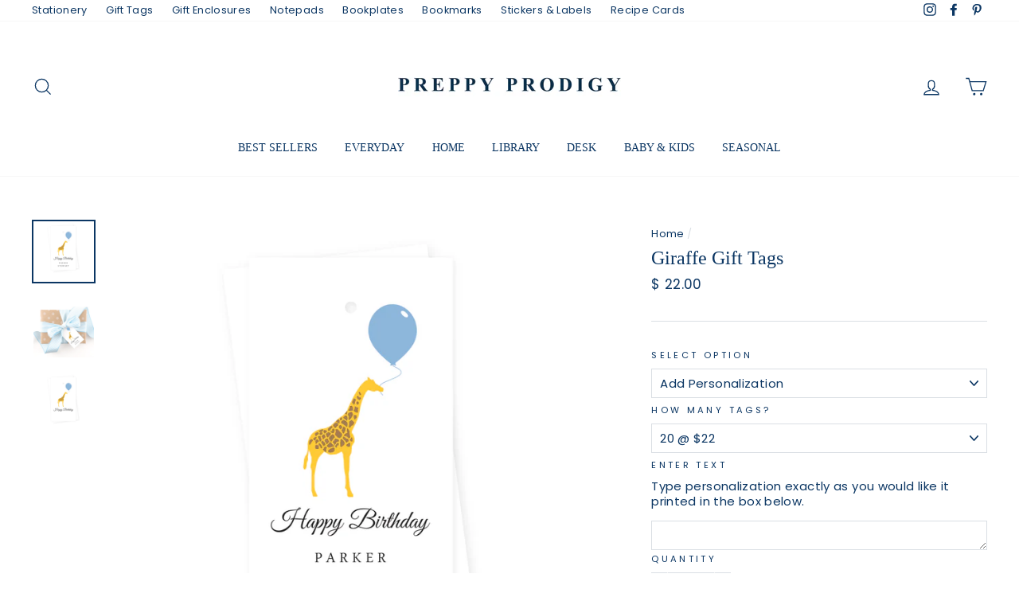

--- FILE ---
content_type: text/html; charset=utf-8
request_url: https://www.preppyprodigy.com/products/giraffe-gift-tags
body_size: 27755
content:
<!doctype html>
<html class="no-js" lang="en">
<head>
  <meta charset="utf-8">
  <meta http-equiv="X-UA-Compatible" content="IE=edge,chrome=1">
  <meta name="viewport" content="width=device-width,initial-scale=1">
  <meta name="theme-color" content="#0b3663">
  <link rel="canonical" href="https://www.preppyprodigy.com/products/giraffe-gift-tags">
  <meta name="format-detection" content="telephone=no"><link rel="shortcut icon" href="https://cdn.shopify.com/s/files/1/1184/1590/files/32X32-FAVICON_ea57448e-2162-4e0d-953c-ddd9bffdb7cb.png?v=1537633065" type="image/png" />
  <title>GIRAFFE BIRTHDAY GIFT TAGS
&ndash; Preppy Prodigy®
</title><meta name="description" content="Classic American gift tags designed for classroom parties and get-togethers to build confidence in students to achieve a successful school year. Handmade by Preppy Prodigy."><meta property="og:site_name" content="Preppy Prodigy®">
  <meta property="og:url" content="https://www.preppyprodigy.com/products/giraffe-gift-tags">
  <meta property="og:title" content="Giraffe Gift Tags">
  <meta property="og:type" content="product">
  <meta property="og:description" content="Classic American gift tags designed for classroom parties and get-togethers to build confidence in students to achieve a successful school year. Handmade by Preppy Prodigy."><meta property="og:price:amount" content="22.00">
    <meta property="og:price:currency" content="USD"><meta property="og:image" content="http://www.preppyprodigy.com/cdn/shop/products/PHOTO-1_04ab58e0-dbe2-4812-a17f-4d2741ca5365_1200x630.png?v=1542951041"><meta property="og:image" content="http://www.preppyprodigy.com/cdn/shop/products/PHOTO-3_b7c10efd-4107-49d9-9b72-618277e8dc3d_1200x630.png?v=1542951041"><meta property="og:image" content="http://www.preppyprodigy.com/cdn/shop/products/PHOTO-2_c161f107-bc60-4449-8e3e-470628ad7d42_1200x630.png?v=1542951041">
  <meta property="og:image:secure_url" content="https://www.preppyprodigy.com/cdn/shop/products/PHOTO-1_04ab58e0-dbe2-4812-a17f-4d2741ca5365_1200x630.png?v=1542951041"><meta property="og:image:secure_url" content="https://www.preppyprodigy.com/cdn/shop/products/PHOTO-3_b7c10efd-4107-49d9-9b72-618277e8dc3d_1200x630.png?v=1542951041"><meta property="og:image:secure_url" content="https://www.preppyprodigy.com/cdn/shop/products/PHOTO-2_c161f107-bc60-4449-8e3e-470628ad7d42_1200x630.png?v=1542951041">
  <meta name="twitter:site" content="@">
  <meta name="twitter:card" content="summary_large_image">
  <meta name="twitter:title" content="Giraffe Gift Tags">
  <meta name="twitter:description" content="Classic American gift tags designed for classroom parties and get-togethers to build confidence in students to achieve a successful school year. Handmade by Preppy Prodigy.">


  <style data-shopify>
  
  @font-face {
  font-family: Poppins;
  font-weight: 400;
  font-style: normal;
  src: url("//www.preppyprodigy.com/cdn/fonts/poppins/poppins_n4.0ba78fa5af9b0e1a374041b3ceaadf0a43b41362.woff2") format("woff2"),
       url("//www.preppyprodigy.com/cdn/fonts/poppins/poppins_n4.214741a72ff2596839fc9760ee7a770386cf16ca.woff") format("woff");
}


  @font-face {
  font-family: Poppins;
  font-weight: 600;
  font-style: normal;
  src: url("//www.preppyprodigy.com/cdn/fonts/poppins/poppins_n6.aa29d4918bc243723d56b59572e18228ed0786f6.woff2") format("woff2"),
       url("//www.preppyprodigy.com/cdn/fonts/poppins/poppins_n6.5f815d845fe073750885d5b7e619ee00e8111208.woff") format("woff");
}

  @font-face {
  font-family: Poppins;
  font-weight: 400;
  font-style: italic;
  src: url("//www.preppyprodigy.com/cdn/fonts/poppins/poppins_i4.846ad1e22474f856bd6b81ba4585a60799a9f5d2.woff2") format("woff2"),
       url("//www.preppyprodigy.com/cdn/fonts/poppins/poppins_i4.56b43284e8b52fc64c1fd271f289a39e8477e9ec.woff") format("woff");
}

  @font-face {
  font-family: Poppins;
  font-weight: 600;
  font-style: italic;
  src: url("//www.preppyprodigy.com/cdn/fonts/poppins/poppins_i6.bb8044d6203f492888d626dafda3c2999253e8e9.woff2") format("woff2"),
       url("//www.preppyprodigy.com/cdn/fonts/poppins/poppins_i6.e233dec1a61b1e7dead9f920159eda42280a02c3.woff") format("woff");
}

</style>

  <link href="//www.preppyprodigy.com/cdn/shop/t/113/assets/theme.scss.css?v=125393672206719715731759333545" rel="stylesheet" type="text/css" media="all" />

  <style data-shopify>
    .collection-item__title {
      font-size: 14.4px;
    }

    @media screen and (min-width: 769px) {
      .collection-item__title {
        font-size: 18px;
      }
    }
  </style>

  <script>
    document.documentElement.className = document.documentElement.className.replace('no-js', 'js');

    window.theme = window.theme || {};
    theme.strings = {
      addToCart: "Add to cart",
      soldOut: "Sold Out",
      unavailable: "Unavailable",
      stockLabel: "Only [count] items in stock!",
      willNotShipUntil: "Will not ship until [date]",
      willBeInStockAfter: "Will be in stock after [date]",
      waitingForStock: "Inventory on the way",
      savePrice: "Save [saved_amount]",
      cartEmpty: "Your cart is currently empty.",
      cartTermsConfirmation: "You must agree with the terms and conditions of sales to check out"
    };
    theme.settings = {
      dynamicVariantsEnable: true,
      dynamicVariantType: "button",
      cartType: "page",
      currenciesEnabled: false,
      nativeMultiCurrency: 1 > 1 ? true : false,
      moneyFormat: "$ {{amount}}",
      saveType: "dollar",
      recentlyViewedEnabled: false,
      predictiveSearch: true,
      predictiveSearchType: "product,article,page",
      inventoryThreshold: 10,
      quickView: false,
      themeName: 'Impulse',
      themeVersion: "2.5.3"
    };
  </script>

  <script>window.performance && window.performance.mark && window.performance.mark('shopify.content_for_header.start');</script><meta id="shopify-digital-wallet" name="shopify-digital-wallet" content="/11841590/digital_wallets/dialog">
<meta name="shopify-checkout-api-token" content="f071677d1342c67e439c98ab4f44afcb">
<link rel="alternate" type="application/json+oembed" href="https://www.preppyprodigy.com/products/giraffe-gift-tags.oembed">
<script async="async" src="/checkouts/internal/preloads.js?locale=en-US"></script>
<link rel="preconnect" href="https://shop.app" crossorigin="anonymous">
<script async="async" src="https://shop.app/checkouts/internal/preloads.js?locale=en-US&shop_id=11841590" crossorigin="anonymous"></script>
<script id="shopify-features" type="application/json">{"accessToken":"f071677d1342c67e439c98ab4f44afcb","betas":["rich-media-storefront-analytics"],"domain":"www.preppyprodigy.com","predictiveSearch":true,"shopId":11841590,"locale":"en"}</script>
<script>var Shopify = Shopify || {};
Shopify.shop = "preppy-prodigy.myshopify.com";
Shopify.locale = "en";
Shopify.currency = {"active":"USD","rate":"1.0"};
Shopify.country = "US";
Shopify.theme = {"name":"Impulse - HC - 06 Jul '24","id":137986834609,"schema_name":"Impulse","schema_version":"2.5.3","theme_store_id":857,"role":"main"};
Shopify.theme.handle = "null";
Shopify.theme.style = {"id":null,"handle":null};
Shopify.cdnHost = "www.preppyprodigy.com/cdn";
Shopify.routes = Shopify.routes || {};
Shopify.routes.root = "/";</script>
<script type="module">!function(o){(o.Shopify=o.Shopify||{}).modules=!0}(window);</script>
<script>!function(o){function n(){var o=[];function n(){o.push(Array.prototype.slice.apply(arguments))}return n.q=o,n}var t=o.Shopify=o.Shopify||{};t.loadFeatures=n(),t.autoloadFeatures=n()}(window);</script>
<script>
  window.ShopifyPay = window.ShopifyPay || {};
  window.ShopifyPay.apiHost = "shop.app\/pay";
  window.ShopifyPay.redirectState = null;
</script>
<script id="shop-js-analytics" type="application/json">{"pageType":"product"}</script>
<script defer="defer" async type="module" src="//www.preppyprodigy.com/cdn/shopifycloud/shop-js/modules/v2/client.init-shop-cart-sync_BN7fPSNr.en.esm.js"></script>
<script defer="defer" async type="module" src="//www.preppyprodigy.com/cdn/shopifycloud/shop-js/modules/v2/chunk.common_Cbph3Kss.esm.js"></script>
<script defer="defer" async type="module" src="//www.preppyprodigy.com/cdn/shopifycloud/shop-js/modules/v2/chunk.modal_DKumMAJ1.esm.js"></script>
<script type="module">
  await import("//www.preppyprodigy.com/cdn/shopifycloud/shop-js/modules/v2/client.init-shop-cart-sync_BN7fPSNr.en.esm.js");
await import("//www.preppyprodigy.com/cdn/shopifycloud/shop-js/modules/v2/chunk.common_Cbph3Kss.esm.js");
await import("//www.preppyprodigy.com/cdn/shopifycloud/shop-js/modules/v2/chunk.modal_DKumMAJ1.esm.js");

  window.Shopify.SignInWithShop?.initShopCartSync?.({"fedCMEnabled":true,"windoidEnabled":true});

</script>
<script>
  window.Shopify = window.Shopify || {};
  if (!window.Shopify.featureAssets) window.Shopify.featureAssets = {};
  window.Shopify.featureAssets['shop-js'] = {"shop-cart-sync":["modules/v2/client.shop-cart-sync_CJVUk8Jm.en.esm.js","modules/v2/chunk.common_Cbph3Kss.esm.js","modules/v2/chunk.modal_DKumMAJ1.esm.js"],"init-fed-cm":["modules/v2/client.init-fed-cm_7Fvt41F4.en.esm.js","modules/v2/chunk.common_Cbph3Kss.esm.js","modules/v2/chunk.modal_DKumMAJ1.esm.js"],"init-shop-email-lookup-coordinator":["modules/v2/client.init-shop-email-lookup-coordinator_Cc088_bR.en.esm.js","modules/v2/chunk.common_Cbph3Kss.esm.js","modules/v2/chunk.modal_DKumMAJ1.esm.js"],"init-windoid":["modules/v2/client.init-windoid_hPopwJRj.en.esm.js","modules/v2/chunk.common_Cbph3Kss.esm.js","modules/v2/chunk.modal_DKumMAJ1.esm.js"],"shop-button":["modules/v2/client.shop-button_B0jaPSNF.en.esm.js","modules/v2/chunk.common_Cbph3Kss.esm.js","modules/v2/chunk.modal_DKumMAJ1.esm.js"],"shop-cash-offers":["modules/v2/client.shop-cash-offers_DPIskqss.en.esm.js","modules/v2/chunk.common_Cbph3Kss.esm.js","modules/v2/chunk.modal_DKumMAJ1.esm.js"],"shop-toast-manager":["modules/v2/client.shop-toast-manager_CK7RT69O.en.esm.js","modules/v2/chunk.common_Cbph3Kss.esm.js","modules/v2/chunk.modal_DKumMAJ1.esm.js"],"init-shop-cart-sync":["modules/v2/client.init-shop-cart-sync_BN7fPSNr.en.esm.js","modules/v2/chunk.common_Cbph3Kss.esm.js","modules/v2/chunk.modal_DKumMAJ1.esm.js"],"init-customer-accounts-sign-up":["modules/v2/client.init-customer-accounts-sign-up_CfPf4CXf.en.esm.js","modules/v2/client.shop-login-button_DeIztwXF.en.esm.js","modules/v2/chunk.common_Cbph3Kss.esm.js","modules/v2/chunk.modal_DKumMAJ1.esm.js"],"pay-button":["modules/v2/client.pay-button_CgIwFSYN.en.esm.js","modules/v2/chunk.common_Cbph3Kss.esm.js","modules/v2/chunk.modal_DKumMAJ1.esm.js"],"init-customer-accounts":["modules/v2/client.init-customer-accounts_DQ3x16JI.en.esm.js","modules/v2/client.shop-login-button_DeIztwXF.en.esm.js","modules/v2/chunk.common_Cbph3Kss.esm.js","modules/v2/chunk.modal_DKumMAJ1.esm.js"],"avatar":["modules/v2/client.avatar_BTnouDA3.en.esm.js"],"init-shop-for-new-customer-accounts":["modules/v2/client.init-shop-for-new-customer-accounts_CsZy_esa.en.esm.js","modules/v2/client.shop-login-button_DeIztwXF.en.esm.js","modules/v2/chunk.common_Cbph3Kss.esm.js","modules/v2/chunk.modal_DKumMAJ1.esm.js"],"shop-follow-button":["modules/v2/client.shop-follow-button_BRMJjgGd.en.esm.js","modules/v2/chunk.common_Cbph3Kss.esm.js","modules/v2/chunk.modal_DKumMAJ1.esm.js"],"checkout-modal":["modules/v2/client.checkout-modal_B9Drz_yf.en.esm.js","modules/v2/chunk.common_Cbph3Kss.esm.js","modules/v2/chunk.modal_DKumMAJ1.esm.js"],"shop-login-button":["modules/v2/client.shop-login-button_DeIztwXF.en.esm.js","modules/v2/chunk.common_Cbph3Kss.esm.js","modules/v2/chunk.modal_DKumMAJ1.esm.js"],"lead-capture":["modules/v2/client.lead-capture_DXYzFM3R.en.esm.js","modules/v2/chunk.common_Cbph3Kss.esm.js","modules/v2/chunk.modal_DKumMAJ1.esm.js"],"shop-login":["modules/v2/client.shop-login_CA5pJqmO.en.esm.js","modules/v2/chunk.common_Cbph3Kss.esm.js","modules/v2/chunk.modal_DKumMAJ1.esm.js"],"payment-terms":["modules/v2/client.payment-terms_BxzfvcZJ.en.esm.js","modules/v2/chunk.common_Cbph3Kss.esm.js","modules/v2/chunk.modal_DKumMAJ1.esm.js"]};
</script>
<script>(function() {
  var isLoaded = false;
  function asyncLoad() {
    if (isLoaded) return;
    isLoaded = true;
    var urls = ["https:\/\/chimpstatic.com\/mcjs-connected\/js\/users\/e84d01466f04448315c0bded5\/6d0cc4788323a8b1fcb6075e9.js?shop=preppy-prodigy.myshopify.com"];
    for (var i = 0; i < urls.length; i++) {
      var s = document.createElement('script');
      s.type = 'text/javascript';
      s.async = true;
      s.src = urls[i];
      var x = document.getElementsByTagName('script')[0];
      x.parentNode.insertBefore(s, x);
    }
  };
  if(window.attachEvent) {
    window.attachEvent('onload', asyncLoad);
  } else {
    window.addEventListener('load', asyncLoad, false);
  }
})();</script>
<script id="__st">var __st={"a":11841590,"offset":-28800,"reqid":"72f791d9-9f52-4933-88ad-46db97b7a41b-1769996460","pageurl":"www.preppyprodigy.com\/products\/giraffe-gift-tags","u":"c8b954f19aed","p":"product","rtyp":"product","rid":1295978233970};</script>
<script>window.ShopifyPaypalV4VisibilityTracking = true;</script>
<script id="captcha-bootstrap">!function(){'use strict';const t='contact',e='account',n='new_comment',o=[[t,t],['blogs',n],['comments',n],[t,'customer']],c=[[e,'customer_login'],[e,'guest_login'],[e,'recover_customer_password'],[e,'create_customer']],r=t=>t.map((([t,e])=>`form[action*='/${t}']:not([data-nocaptcha='true']) input[name='form_type'][value='${e}']`)).join(','),a=t=>()=>t?[...document.querySelectorAll(t)].map((t=>t.form)):[];function s(){const t=[...o],e=r(t);return a(e)}const i='password',u='form_key',d=['recaptcha-v3-token','g-recaptcha-response','h-captcha-response',i],f=()=>{try{return window.sessionStorage}catch{return}},m='__shopify_v',_=t=>t.elements[u];function p(t,e,n=!1){try{const o=window.sessionStorage,c=JSON.parse(o.getItem(e)),{data:r}=function(t){const{data:e,action:n}=t;return t[m]||n?{data:e,action:n}:{data:t,action:n}}(c);for(const[e,n]of Object.entries(r))t.elements[e]&&(t.elements[e].value=n);n&&o.removeItem(e)}catch(o){console.error('form repopulation failed',{error:o})}}const l='form_type',E='cptcha';function T(t){t.dataset[E]=!0}const w=window,h=w.document,L='Shopify',v='ce_forms',y='captcha';let A=!1;((t,e)=>{const n=(g='f06e6c50-85a8-45c8-87d0-21a2b65856fe',I='https://cdn.shopify.com/shopifycloud/storefront-forms-hcaptcha/ce_storefront_forms_captcha_hcaptcha.v1.5.2.iife.js',D={infoText:'Protected by hCaptcha',privacyText:'Privacy',termsText:'Terms'},(t,e,n)=>{const o=w[L][v],c=o.bindForm;if(c)return c(t,g,e,D).then(n);var r;o.q.push([[t,g,e,D],n]),r=I,A||(h.body.append(Object.assign(h.createElement('script'),{id:'captcha-provider',async:!0,src:r})),A=!0)});var g,I,D;w[L]=w[L]||{},w[L][v]=w[L][v]||{},w[L][v].q=[],w[L][y]=w[L][y]||{},w[L][y].protect=function(t,e){n(t,void 0,e),T(t)},Object.freeze(w[L][y]),function(t,e,n,w,h,L){const[v,y,A,g]=function(t,e,n){const i=e?o:[],u=t?c:[],d=[...i,...u],f=r(d),m=r(i),_=r(d.filter((([t,e])=>n.includes(e))));return[a(f),a(m),a(_),s()]}(w,h,L),I=t=>{const e=t.target;return e instanceof HTMLFormElement?e:e&&e.form},D=t=>v().includes(t);t.addEventListener('submit',(t=>{const e=I(t);if(!e)return;const n=D(e)&&!e.dataset.hcaptchaBound&&!e.dataset.recaptchaBound,o=_(e),c=g().includes(e)&&(!o||!o.value);(n||c)&&t.preventDefault(),c&&!n&&(function(t){try{if(!f())return;!function(t){const e=f();if(!e)return;const n=_(t);if(!n)return;const o=n.value;o&&e.removeItem(o)}(t);const e=Array.from(Array(32),(()=>Math.random().toString(36)[2])).join('');!function(t,e){_(t)||t.append(Object.assign(document.createElement('input'),{type:'hidden',name:u})),t.elements[u].value=e}(t,e),function(t,e){const n=f();if(!n)return;const o=[...t.querySelectorAll(`input[type='${i}']`)].map((({name:t})=>t)),c=[...d,...o],r={};for(const[a,s]of new FormData(t).entries())c.includes(a)||(r[a]=s);n.setItem(e,JSON.stringify({[m]:1,action:t.action,data:r}))}(t,e)}catch(e){console.error('failed to persist form',e)}}(e),e.submit())}));const S=(t,e)=>{t&&!t.dataset[E]&&(n(t,e.some((e=>e===t))),T(t))};for(const o of['focusin','change'])t.addEventListener(o,(t=>{const e=I(t);D(e)&&S(e,y())}));const B=e.get('form_key'),M=e.get(l),P=B&&M;t.addEventListener('DOMContentLoaded',(()=>{const t=y();if(P)for(const e of t)e.elements[l].value===M&&p(e,B);[...new Set([...A(),...v().filter((t=>'true'===t.dataset.shopifyCaptcha))])].forEach((e=>S(e,t)))}))}(h,new URLSearchParams(w.location.search),n,t,e,['guest_login'])})(!0,!0)}();</script>
<script integrity="sha256-4kQ18oKyAcykRKYeNunJcIwy7WH5gtpwJnB7kiuLZ1E=" data-source-attribution="shopify.loadfeatures" defer="defer" src="//www.preppyprodigy.com/cdn/shopifycloud/storefront/assets/storefront/load_feature-a0a9edcb.js" crossorigin="anonymous"></script>
<script crossorigin="anonymous" defer="defer" src="//www.preppyprodigy.com/cdn/shopifycloud/storefront/assets/shopify_pay/storefront-65b4c6d7.js?v=20250812"></script>
<script data-source-attribution="shopify.dynamic_checkout.dynamic.init">var Shopify=Shopify||{};Shopify.PaymentButton=Shopify.PaymentButton||{isStorefrontPortableWallets:!0,init:function(){window.Shopify.PaymentButton.init=function(){};var t=document.createElement("script");t.src="https://www.preppyprodigy.com/cdn/shopifycloud/portable-wallets/latest/portable-wallets.en.js",t.type="module",document.head.appendChild(t)}};
</script>
<script data-source-attribution="shopify.dynamic_checkout.buyer_consent">
  function portableWalletsHideBuyerConsent(e){var t=document.getElementById("shopify-buyer-consent"),n=document.getElementById("shopify-subscription-policy-button");t&&n&&(t.classList.add("hidden"),t.setAttribute("aria-hidden","true"),n.removeEventListener("click",e))}function portableWalletsShowBuyerConsent(e){var t=document.getElementById("shopify-buyer-consent"),n=document.getElementById("shopify-subscription-policy-button");t&&n&&(t.classList.remove("hidden"),t.removeAttribute("aria-hidden"),n.addEventListener("click",e))}window.Shopify?.PaymentButton&&(window.Shopify.PaymentButton.hideBuyerConsent=portableWalletsHideBuyerConsent,window.Shopify.PaymentButton.showBuyerConsent=portableWalletsShowBuyerConsent);
</script>
<script data-source-attribution="shopify.dynamic_checkout.cart.bootstrap">document.addEventListener("DOMContentLoaded",(function(){function t(){return document.querySelector("shopify-accelerated-checkout-cart, shopify-accelerated-checkout")}if(t())Shopify.PaymentButton.init();else{new MutationObserver((function(e,n){t()&&(Shopify.PaymentButton.init(),n.disconnect())})).observe(document.body,{childList:!0,subtree:!0})}}));
</script>
<link id="shopify-accelerated-checkout-styles" rel="stylesheet" media="screen" href="https://www.preppyprodigy.com/cdn/shopifycloud/portable-wallets/latest/accelerated-checkout-backwards-compat.css" crossorigin="anonymous">
<style id="shopify-accelerated-checkout-cart">
        #shopify-buyer-consent {
  margin-top: 1em;
  display: inline-block;
  width: 100%;
}

#shopify-buyer-consent.hidden {
  display: none;
}

#shopify-subscription-policy-button {
  background: none;
  border: none;
  padding: 0;
  text-decoration: underline;
  font-size: inherit;
  cursor: pointer;
}

#shopify-subscription-policy-button::before {
  box-shadow: none;
}

      </style>

<script>window.performance && window.performance.mark && window.performance.mark('shopify.content_for_header.end');</script>

  <script src="//www.preppyprodigy.com/cdn/shop/t/113/assets/vendor-scripts-v5.js" defer="defer"></script>

  

  <script src="//www.preppyprodigy.com/cdn/shop/t/113/assets/theme.js?v=122700308326949476891720247305" defer="defer"></script>
  <link href="//www.preppyprodigy.com/cdn/shop/t/113/assets/hc-custom.css?v=77971677020800868531720467981" rel="stylesheet" type="text/css" media="all" />

<link href="https://monorail-edge.shopifysvc.com" rel="dns-prefetch">
<script>(function(){if ("sendBeacon" in navigator && "performance" in window) {try {var session_token_from_headers = performance.getEntriesByType('navigation')[0].serverTiming.find(x => x.name == '_s').description;} catch {var session_token_from_headers = undefined;}var session_cookie_matches = document.cookie.match(/_shopify_s=([^;]*)/);var session_token_from_cookie = session_cookie_matches && session_cookie_matches.length === 2 ? session_cookie_matches[1] : "";var session_token = session_token_from_headers || session_token_from_cookie || "";function handle_abandonment_event(e) {var entries = performance.getEntries().filter(function(entry) {return /monorail-edge.shopifysvc.com/.test(entry.name);});if (!window.abandonment_tracked && entries.length === 0) {window.abandonment_tracked = true;var currentMs = Date.now();var navigation_start = performance.timing.navigationStart;var payload = {shop_id: 11841590,url: window.location.href,navigation_start,duration: currentMs - navigation_start,session_token,page_type: "product"};window.navigator.sendBeacon("https://monorail-edge.shopifysvc.com/v1/produce", JSON.stringify({schema_id: "online_store_buyer_site_abandonment/1.1",payload: payload,metadata: {event_created_at_ms: currentMs,event_sent_at_ms: currentMs}}));}}window.addEventListener('pagehide', handle_abandonment_event);}}());</script>
<script id="web-pixels-manager-setup">(function e(e,d,r,n,o){if(void 0===o&&(o={}),!Boolean(null===(a=null===(i=window.Shopify)||void 0===i?void 0:i.analytics)||void 0===a?void 0:a.replayQueue)){var i,a;window.Shopify=window.Shopify||{};var t=window.Shopify;t.analytics=t.analytics||{};var s=t.analytics;s.replayQueue=[],s.publish=function(e,d,r){return s.replayQueue.push([e,d,r]),!0};try{self.performance.mark("wpm:start")}catch(e){}var l=function(){var e={modern:/Edge?\/(1{2}[4-9]|1[2-9]\d|[2-9]\d{2}|\d{4,})\.\d+(\.\d+|)|Firefox\/(1{2}[4-9]|1[2-9]\d|[2-9]\d{2}|\d{4,})\.\d+(\.\d+|)|Chrom(ium|e)\/(9{2}|\d{3,})\.\d+(\.\d+|)|(Maci|X1{2}).+ Version\/(15\.\d+|(1[6-9]|[2-9]\d|\d{3,})\.\d+)([,.]\d+|)( \(\w+\)|)( Mobile\/\w+|) Safari\/|Chrome.+OPR\/(9{2}|\d{3,})\.\d+\.\d+|(CPU[ +]OS|iPhone[ +]OS|CPU[ +]iPhone|CPU IPhone OS|CPU iPad OS)[ +]+(15[._]\d+|(1[6-9]|[2-9]\d|\d{3,})[._]\d+)([._]\d+|)|Android:?[ /-](13[3-9]|1[4-9]\d|[2-9]\d{2}|\d{4,})(\.\d+|)(\.\d+|)|Android.+Firefox\/(13[5-9]|1[4-9]\d|[2-9]\d{2}|\d{4,})\.\d+(\.\d+|)|Android.+Chrom(ium|e)\/(13[3-9]|1[4-9]\d|[2-9]\d{2}|\d{4,})\.\d+(\.\d+|)|SamsungBrowser\/([2-9]\d|\d{3,})\.\d+/,legacy:/Edge?\/(1[6-9]|[2-9]\d|\d{3,})\.\d+(\.\d+|)|Firefox\/(5[4-9]|[6-9]\d|\d{3,})\.\d+(\.\d+|)|Chrom(ium|e)\/(5[1-9]|[6-9]\d|\d{3,})\.\d+(\.\d+|)([\d.]+$|.*Safari\/(?![\d.]+ Edge\/[\d.]+$))|(Maci|X1{2}).+ Version\/(10\.\d+|(1[1-9]|[2-9]\d|\d{3,})\.\d+)([,.]\d+|)( \(\w+\)|)( Mobile\/\w+|) Safari\/|Chrome.+OPR\/(3[89]|[4-9]\d|\d{3,})\.\d+\.\d+|(CPU[ +]OS|iPhone[ +]OS|CPU[ +]iPhone|CPU IPhone OS|CPU iPad OS)[ +]+(10[._]\d+|(1[1-9]|[2-9]\d|\d{3,})[._]\d+)([._]\d+|)|Android:?[ /-](13[3-9]|1[4-9]\d|[2-9]\d{2}|\d{4,})(\.\d+|)(\.\d+|)|Mobile Safari.+OPR\/([89]\d|\d{3,})\.\d+\.\d+|Android.+Firefox\/(13[5-9]|1[4-9]\d|[2-9]\d{2}|\d{4,})\.\d+(\.\d+|)|Android.+Chrom(ium|e)\/(13[3-9]|1[4-9]\d|[2-9]\d{2}|\d{4,})\.\d+(\.\d+|)|Android.+(UC? ?Browser|UCWEB|U3)[ /]?(15\.([5-9]|\d{2,})|(1[6-9]|[2-9]\d|\d{3,})\.\d+)\.\d+|SamsungBrowser\/(5\.\d+|([6-9]|\d{2,})\.\d+)|Android.+MQ{2}Browser\/(14(\.(9|\d{2,})|)|(1[5-9]|[2-9]\d|\d{3,})(\.\d+|))(\.\d+|)|K[Aa][Ii]OS\/(3\.\d+|([4-9]|\d{2,})\.\d+)(\.\d+|)/},d=e.modern,r=e.legacy,n=navigator.userAgent;return n.match(d)?"modern":n.match(r)?"legacy":"unknown"}(),u="modern"===l?"modern":"legacy",c=(null!=n?n:{modern:"",legacy:""})[u],f=function(e){return[e.baseUrl,"/wpm","/b",e.hashVersion,"modern"===e.buildTarget?"m":"l",".js"].join("")}({baseUrl:d,hashVersion:r,buildTarget:u}),m=function(e){var d=e.version,r=e.bundleTarget,n=e.surface,o=e.pageUrl,i=e.monorailEndpoint;return{emit:function(e){var a=e.status,t=e.errorMsg,s=(new Date).getTime(),l=JSON.stringify({metadata:{event_sent_at_ms:s},events:[{schema_id:"web_pixels_manager_load/3.1",payload:{version:d,bundle_target:r,page_url:o,status:a,surface:n,error_msg:t},metadata:{event_created_at_ms:s}}]});if(!i)return console&&console.warn&&console.warn("[Web Pixels Manager] No Monorail endpoint provided, skipping logging."),!1;try{return self.navigator.sendBeacon.bind(self.navigator)(i,l)}catch(e){}var u=new XMLHttpRequest;try{return u.open("POST",i,!0),u.setRequestHeader("Content-Type","text/plain"),u.send(l),!0}catch(e){return console&&console.warn&&console.warn("[Web Pixels Manager] Got an unhandled error while logging to Monorail."),!1}}}}({version:r,bundleTarget:l,surface:e.surface,pageUrl:self.location.href,monorailEndpoint:e.monorailEndpoint});try{o.browserTarget=l,function(e){var d=e.src,r=e.async,n=void 0===r||r,o=e.onload,i=e.onerror,a=e.sri,t=e.scriptDataAttributes,s=void 0===t?{}:t,l=document.createElement("script"),u=document.querySelector("head"),c=document.querySelector("body");if(l.async=n,l.src=d,a&&(l.integrity=a,l.crossOrigin="anonymous"),s)for(var f in s)if(Object.prototype.hasOwnProperty.call(s,f))try{l.dataset[f]=s[f]}catch(e){}if(o&&l.addEventListener("load",o),i&&l.addEventListener("error",i),u)u.appendChild(l);else{if(!c)throw new Error("Did not find a head or body element to append the script");c.appendChild(l)}}({src:f,async:!0,onload:function(){if(!function(){var e,d;return Boolean(null===(d=null===(e=window.Shopify)||void 0===e?void 0:e.analytics)||void 0===d?void 0:d.initialized)}()){var d=window.webPixelsManager.init(e)||void 0;if(d){var r=window.Shopify.analytics;r.replayQueue.forEach((function(e){var r=e[0],n=e[1],o=e[2];d.publishCustomEvent(r,n,o)})),r.replayQueue=[],r.publish=d.publishCustomEvent,r.visitor=d.visitor,r.initialized=!0}}},onerror:function(){return m.emit({status:"failed",errorMsg:"".concat(f," has failed to load")})},sri:function(e){var d=/^sha384-[A-Za-z0-9+/=]+$/;return"string"==typeof e&&d.test(e)}(c)?c:"",scriptDataAttributes:o}),m.emit({status:"loading"})}catch(e){m.emit({status:"failed",errorMsg:(null==e?void 0:e.message)||"Unknown error"})}}})({shopId: 11841590,storefrontBaseUrl: "https://www.preppyprodigy.com",extensionsBaseUrl: "https://extensions.shopifycdn.com/cdn/shopifycloud/web-pixels-manager",monorailEndpoint: "https://monorail-edge.shopifysvc.com/unstable/produce_batch",surface: "storefront-renderer",enabledBetaFlags: ["2dca8a86"],webPixelsConfigList: [{"id":"shopify-app-pixel","configuration":"{}","eventPayloadVersion":"v1","runtimeContext":"STRICT","scriptVersion":"0450","apiClientId":"shopify-pixel","type":"APP","privacyPurposes":["ANALYTICS","MARKETING"]},{"id":"shopify-custom-pixel","eventPayloadVersion":"v1","runtimeContext":"LAX","scriptVersion":"0450","apiClientId":"shopify-pixel","type":"CUSTOM","privacyPurposes":["ANALYTICS","MARKETING"]}],isMerchantRequest: false,initData: {"shop":{"name":"Preppy Prodigy®","paymentSettings":{"currencyCode":"USD"},"myshopifyDomain":"preppy-prodigy.myshopify.com","countryCode":"US","storefrontUrl":"https:\/\/www.preppyprodigy.com"},"customer":null,"cart":null,"checkout":null,"productVariants":[{"price":{"amount":22.0,"currencyCode":"USD"},"product":{"title":"Giraffe Gift Tags","vendor":"Preppy Prodigy","id":"1295978233970","untranslatedTitle":"Giraffe Gift Tags","url":"\/products\/giraffe-gift-tags","type":"Kids Gift Tags"},"id":"12099988914290","image":{"src":"\/\/www.preppyprodigy.com\/cdn\/shop\/products\/PHOTO-1_04ab58e0-dbe2-4812-a17f-4d2741ca5365.png?v=1542951041"},"sku":"","title":"Add Personalization \/ 20 @ $22","untranslatedTitle":"Add Personalization \/ 20 @ $22"},{"price":{"amount":40.0,"currencyCode":"USD"},"product":{"title":"Giraffe Gift Tags","vendor":"Preppy Prodigy","id":"1295978233970","untranslatedTitle":"Giraffe Gift Tags","url":"\/products\/giraffe-gift-tags","type":"Kids Gift Tags"},"id":"41225555476657","image":{"src":"\/\/www.preppyprodigy.com\/cdn\/shop\/products\/PHOTO-1_04ab58e0-dbe2-4812-a17f-4d2741ca5365.png?v=1542951041"},"sku":"","title":"Add Personalization \/ 40 @ $40","untranslatedTitle":"Add Personalization \/ 40 @ $40"},{"price":{"amount":58.0,"currencyCode":"USD"},"product":{"title":"Giraffe Gift Tags","vendor":"Preppy Prodigy","id":"1295978233970","untranslatedTitle":"Giraffe Gift Tags","url":"\/products\/giraffe-gift-tags","type":"Kids Gift Tags"},"id":"41225555509425","image":{"src":"\/\/www.preppyprodigy.com\/cdn\/shop\/products\/PHOTO-1_04ab58e0-dbe2-4812-a17f-4d2741ca5365.png?v=1542951041"},"sku":"","title":"Add Personalization \/ 60 @ $58","untranslatedTitle":"Add Personalization \/ 60 @ $58"},{"price":{"amount":72.0,"currencyCode":"USD"},"product":{"title":"Giraffe Gift Tags","vendor":"Preppy Prodigy","id":"1295978233970","untranslatedTitle":"Giraffe Gift Tags","url":"\/products\/giraffe-gift-tags","type":"Kids Gift Tags"},"id":"41225555542193","image":{"src":"\/\/www.preppyprodigy.com\/cdn\/shop\/products\/PHOTO-1_04ab58e0-dbe2-4812-a17f-4d2741ca5365.png?v=1542951041"},"sku":"","title":"Add Personalization \/ 80 @ $72","untranslatedTitle":"Add Personalization \/ 80 @ $72"},{"price":{"amount":85.0,"currencyCode":"USD"},"product":{"title":"Giraffe Gift Tags","vendor":"Preppy Prodigy","id":"1295978233970","untranslatedTitle":"Giraffe Gift Tags","url":"\/products\/giraffe-gift-tags","type":"Kids Gift Tags"},"id":"41225555574961","image":{"src":"\/\/www.preppyprodigy.com\/cdn\/shop\/products\/PHOTO-1_04ab58e0-dbe2-4812-a17f-4d2741ca5365.png?v=1542951041"},"sku":"","title":"Add Personalization \/ 100 @ $85","untranslatedTitle":"Add Personalization \/ 100 @ $85"},{"price":{"amount":22.0,"currencyCode":"USD"},"product":{"title":"Giraffe Gift Tags","vendor":"Preppy Prodigy","id":"1295978233970","untranslatedTitle":"Giraffe Gift Tags","url":"\/products\/giraffe-gift-tags","type":"Kids Gift Tags"},"id":"12099988881522","image":{"src":"\/\/www.preppyprodigy.com\/cdn\/shop\/products\/PHOTO-2_c161f107-bc60-4449-8e3e-470628ad7d42.png?v=1542951041"},"sku":"","title":"No Personalization \/ 20 @ $22","untranslatedTitle":"No Personalization \/ 20 @ $22"},{"price":{"amount":40.0,"currencyCode":"USD"},"product":{"title":"Giraffe Gift Tags","vendor":"Preppy Prodigy","id":"1295978233970","untranslatedTitle":"Giraffe Gift Tags","url":"\/products\/giraffe-gift-tags","type":"Kids Gift Tags"},"id":"41225555607729","image":{"src":"\/\/www.preppyprodigy.com\/cdn\/shop\/products\/PHOTO-2_c161f107-bc60-4449-8e3e-470628ad7d42.png?v=1542951041"},"sku":"","title":"No Personalization \/ 40 @ $40","untranslatedTitle":"No Personalization \/ 40 @ $40"},{"price":{"amount":58.0,"currencyCode":"USD"},"product":{"title":"Giraffe Gift Tags","vendor":"Preppy Prodigy","id":"1295978233970","untranslatedTitle":"Giraffe Gift Tags","url":"\/products\/giraffe-gift-tags","type":"Kids Gift Tags"},"id":"41225555640497","image":{"src":"\/\/www.preppyprodigy.com\/cdn\/shop\/products\/PHOTO-2_c161f107-bc60-4449-8e3e-470628ad7d42.png?v=1542951041"},"sku":"","title":"No Personalization \/ 60 @ $58","untranslatedTitle":"No Personalization \/ 60 @ $58"},{"price":{"amount":72.0,"currencyCode":"USD"},"product":{"title":"Giraffe Gift Tags","vendor":"Preppy Prodigy","id":"1295978233970","untranslatedTitle":"Giraffe Gift Tags","url":"\/products\/giraffe-gift-tags","type":"Kids Gift Tags"},"id":"41225555673265","image":{"src":"\/\/www.preppyprodigy.com\/cdn\/shop\/products\/PHOTO-2_c161f107-bc60-4449-8e3e-470628ad7d42.png?v=1542951041"},"sku":"","title":"No Personalization \/ 80 @ $72","untranslatedTitle":"No Personalization \/ 80 @ $72"},{"price":{"amount":85.0,"currencyCode":"USD"},"product":{"title":"Giraffe Gift Tags","vendor":"Preppy Prodigy","id":"1295978233970","untranslatedTitle":"Giraffe Gift Tags","url":"\/products\/giraffe-gift-tags","type":"Kids Gift Tags"},"id":"41225555706033","image":{"src":"\/\/www.preppyprodigy.com\/cdn\/shop\/products\/PHOTO-2_c161f107-bc60-4449-8e3e-470628ad7d42.png?v=1542951041"},"sku":"","title":"No Personalization \/ 100 @ $85","untranslatedTitle":"No Personalization \/ 100 @ $85"}],"purchasingCompany":null},},"https://www.preppyprodigy.com/cdn","1d2a099fw23dfb22ep557258f5m7a2edbae",{"modern":"","legacy":""},{"shopId":"11841590","storefrontBaseUrl":"https:\/\/www.preppyprodigy.com","extensionBaseUrl":"https:\/\/extensions.shopifycdn.com\/cdn\/shopifycloud\/web-pixels-manager","surface":"storefront-renderer","enabledBetaFlags":"[\"2dca8a86\"]","isMerchantRequest":"false","hashVersion":"1d2a099fw23dfb22ep557258f5m7a2edbae","publish":"custom","events":"[[\"page_viewed\",{}],[\"product_viewed\",{\"productVariant\":{\"price\":{\"amount\":22.0,\"currencyCode\":\"USD\"},\"product\":{\"title\":\"Giraffe Gift Tags\",\"vendor\":\"Preppy Prodigy\",\"id\":\"1295978233970\",\"untranslatedTitle\":\"Giraffe Gift Tags\",\"url\":\"\/products\/giraffe-gift-tags\",\"type\":\"Kids Gift Tags\"},\"id\":\"12099988914290\",\"image\":{\"src\":\"\/\/www.preppyprodigy.com\/cdn\/shop\/products\/PHOTO-1_04ab58e0-dbe2-4812-a17f-4d2741ca5365.png?v=1542951041\"},\"sku\":\"\",\"title\":\"Add Personalization \/ 20 @ $22\",\"untranslatedTitle\":\"Add Personalization \/ 20 @ $22\"}}]]"});</script><script>
  window.ShopifyAnalytics = window.ShopifyAnalytics || {};
  window.ShopifyAnalytics.meta = window.ShopifyAnalytics.meta || {};
  window.ShopifyAnalytics.meta.currency = 'USD';
  var meta = {"product":{"id":1295978233970,"gid":"gid:\/\/shopify\/Product\/1295978233970","vendor":"Preppy Prodigy","type":"Kids Gift Tags","handle":"giraffe-gift-tags","variants":[{"id":12099988914290,"price":2200,"name":"Giraffe Gift Tags - Add Personalization \/ 20 @ $22","public_title":"Add Personalization \/ 20 @ $22","sku":""},{"id":41225555476657,"price":4000,"name":"Giraffe Gift Tags - Add Personalization \/ 40 @ $40","public_title":"Add Personalization \/ 40 @ $40","sku":""},{"id":41225555509425,"price":5800,"name":"Giraffe Gift Tags - Add Personalization \/ 60 @ $58","public_title":"Add Personalization \/ 60 @ $58","sku":""},{"id":41225555542193,"price":7200,"name":"Giraffe Gift Tags - Add Personalization \/ 80 @ $72","public_title":"Add Personalization \/ 80 @ $72","sku":""},{"id":41225555574961,"price":8500,"name":"Giraffe Gift Tags - Add Personalization \/ 100 @ $85","public_title":"Add Personalization \/ 100 @ $85","sku":""},{"id":12099988881522,"price":2200,"name":"Giraffe Gift Tags - No Personalization \/ 20 @ $22","public_title":"No Personalization \/ 20 @ $22","sku":""},{"id":41225555607729,"price":4000,"name":"Giraffe Gift Tags - No Personalization \/ 40 @ $40","public_title":"No Personalization \/ 40 @ $40","sku":""},{"id":41225555640497,"price":5800,"name":"Giraffe Gift Tags - No Personalization \/ 60 @ $58","public_title":"No Personalization \/ 60 @ $58","sku":""},{"id":41225555673265,"price":7200,"name":"Giraffe Gift Tags - No Personalization \/ 80 @ $72","public_title":"No Personalization \/ 80 @ $72","sku":""},{"id":41225555706033,"price":8500,"name":"Giraffe Gift Tags - No Personalization \/ 100 @ $85","public_title":"No Personalization \/ 100 @ $85","sku":""}],"remote":false},"page":{"pageType":"product","resourceType":"product","resourceId":1295978233970,"requestId":"72f791d9-9f52-4933-88ad-46db97b7a41b-1769996460"}};
  for (var attr in meta) {
    window.ShopifyAnalytics.meta[attr] = meta[attr];
  }
</script>
<script class="analytics">
  (function () {
    var customDocumentWrite = function(content) {
      var jquery = null;

      if (window.jQuery) {
        jquery = window.jQuery;
      } else if (window.Checkout && window.Checkout.$) {
        jquery = window.Checkout.$;
      }

      if (jquery) {
        jquery('body').append(content);
      }
    };

    var hasLoggedConversion = function(token) {
      if (token) {
        return document.cookie.indexOf('loggedConversion=' + token) !== -1;
      }
      return false;
    }

    var setCookieIfConversion = function(token) {
      if (token) {
        var twoMonthsFromNow = new Date(Date.now());
        twoMonthsFromNow.setMonth(twoMonthsFromNow.getMonth() + 2);

        document.cookie = 'loggedConversion=' + token + '; expires=' + twoMonthsFromNow;
      }
    }

    var trekkie = window.ShopifyAnalytics.lib = window.trekkie = window.trekkie || [];
    if (trekkie.integrations) {
      return;
    }
    trekkie.methods = [
      'identify',
      'page',
      'ready',
      'track',
      'trackForm',
      'trackLink'
    ];
    trekkie.factory = function(method) {
      return function() {
        var args = Array.prototype.slice.call(arguments);
        args.unshift(method);
        trekkie.push(args);
        return trekkie;
      };
    };
    for (var i = 0; i < trekkie.methods.length; i++) {
      var key = trekkie.methods[i];
      trekkie[key] = trekkie.factory(key);
    }
    trekkie.load = function(config) {
      trekkie.config = config || {};
      trekkie.config.initialDocumentCookie = document.cookie;
      var first = document.getElementsByTagName('script')[0];
      var script = document.createElement('script');
      script.type = 'text/javascript';
      script.onerror = function(e) {
        var scriptFallback = document.createElement('script');
        scriptFallback.type = 'text/javascript';
        scriptFallback.onerror = function(error) {
                var Monorail = {
      produce: function produce(monorailDomain, schemaId, payload) {
        var currentMs = new Date().getTime();
        var event = {
          schema_id: schemaId,
          payload: payload,
          metadata: {
            event_created_at_ms: currentMs,
            event_sent_at_ms: currentMs
          }
        };
        return Monorail.sendRequest("https://" + monorailDomain + "/v1/produce", JSON.stringify(event));
      },
      sendRequest: function sendRequest(endpointUrl, payload) {
        // Try the sendBeacon API
        if (window && window.navigator && typeof window.navigator.sendBeacon === 'function' && typeof window.Blob === 'function' && !Monorail.isIos12()) {
          var blobData = new window.Blob([payload], {
            type: 'text/plain'
          });

          if (window.navigator.sendBeacon(endpointUrl, blobData)) {
            return true;
          } // sendBeacon was not successful

        } // XHR beacon

        var xhr = new XMLHttpRequest();

        try {
          xhr.open('POST', endpointUrl);
          xhr.setRequestHeader('Content-Type', 'text/plain');
          xhr.send(payload);
        } catch (e) {
          console.log(e);
        }

        return false;
      },
      isIos12: function isIos12() {
        return window.navigator.userAgent.lastIndexOf('iPhone; CPU iPhone OS 12_') !== -1 || window.navigator.userAgent.lastIndexOf('iPad; CPU OS 12_') !== -1;
      }
    };
    Monorail.produce('monorail-edge.shopifysvc.com',
      'trekkie_storefront_load_errors/1.1',
      {shop_id: 11841590,
      theme_id: 137986834609,
      app_name: "storefront",
      context_url: window.location.href,
      source_url: "//www.preppyprodigy.com/cdn/s/trekkie.storefront.c59ea00e0474b293ae6629561379568a2d7c4bba.min.js"});

        };
        scriptFallback.async = true;
        scriptFallback.src = '//www.preppyprodigy.com/cdn/s/trekkie.storefront.c59ea00e0474b293ae6629561379568a2d7c4bba.min.js';
        first.parentNode.insertBefore(scriptFallback, first);
      };
      script.async = true;
      script.src = '//www.preppyprodigy.com/cdn/s/trekkie.storefront.c59ea00e0474b293ae6629561379568a2d7c4bba.min.js';
      first.parentNode.insertBefore(script, first);
    };
    trekkie.load(
      {"Trekkie":{"appName":"storefront","development":false,"defaultAttributes":{"shopId":11841590,"isMerchantRequest":null,"themeId":137986834609,"themeCityHash":"7633419297441258504","contentLanguage":"en","currency":"USD","eventMetadataId":"cd97fcb2-f831-4a1e-955f-e3d1a2bf2e5b"},"isServerSideCookieWritingEnabled":true,"monorailRegion":"shop_domain","enabledBetaFlags":["65f19447","b5387b81"]},"Session Attribution":{},"S2S":{"facebookCapiEnabled":false,"source":"trekkie-storefront-renderer","apiClientId":580111}}
    );

    var loaded = false;
    trekkie.ready(function() {
      if (loaded) return;
      loaded = true;

      window.ShopifyAnalytics.lib = window.trekkie;

      var originalDocumentWrite = document.write;
      document.write = customDocumentWrite;
      try { window.ShopifyAnalytics.merchantGoogleAnalytics.call(this); } catch(error) {};
      document.write = originalDocumentWrite;

      window.ShopifyAnalytics.lib.page(null,{"pageType":"product","resourceType":"product","resourceId":1295978233970,"requestId":"72f791d9-9f52-4933-88ad-46db97b7a41b-1769996460","shopifyEmitted":true});

      var match = window.location.pathname.match(/checkouts\/(.+)\/(thank_you|post_purchase)/)
      var token = match? match[1]: undefined;
      if (!hasLoggedConversion(token)) {
        setCookieIfConversion(token);
        window.ShopifyAnalytics.lib.track("Viewed Product",{"currency":"USD","variantId":12099988914290,"productId":1295978233970,"productGid":"gid:\/\/shopify\/Product\/1295978233970","name":"Giraffe Gift Tags - Add Personalization \/ 20 @ $22","price":"22.00","sku":"","brand":"Preppy Prodigy","variant":"Add Personalization \/ 20 @ $22","category":"Kids Gift Tags","nonInteraction":true,"remote":false},undefined,undefined,{"shopifyEmitted":true});
      window.ShopifyAnalytics.lib.track("monorail:\/\/trekkie_storefront_viewed_product\/1.1",{"currency":"USD","variantId":12099988914290,"productId":1295978233970,"productGid":"gid:\/\/shopify\/Product\/1295978233970","name":"Giraffe Gift Tags - Add Personalization \/ 20 @ $22","price":"22.00","sku":"","brand":"Preppy Prodigy","variant":"Add Personalization \/ 20 @ $22","category":"Kids Gift Tags","nonInteraction":true,"remote":false,"referer":"https:\/\/www.preppyprodigy.com\/products\/giraffe-gift-tags"});
      }
    });


        var eventsListenerScript = document.createElement('script');
        eventsListenerScript.async = true;
        eventsListenerScript.src = "//www.preppyprodigy.com/cdn/shopifycloud/storefront/assets/shop_events_listener-3da45d37.js";
        document.getElementsByTagName('head')[0].appendChild(eventsListenerScript);

})();</script>
<script
  defer
  src="https://www.preppyprodigy.com/cdn/shopifycloud/perf-kit/shopify-perf-kit-3.1.0.min.js"
  data-application="storefront-renderer"
  data-shop-id="11841590"
  data-render-region="gcp-us-central1"
  data-page-type="product"
  data-theme-instance-id="137986834609"
  data-theme-name="Impulse"
  data-theme-version="2.5.3"
  data-monorail-region="shop_domain"
  data-resource-timing-sampling-rate="10"
  data-shs="true"
  data-shs-beacon="true"
  data-shs-export-with-fetch="true"
  data-shs-logs-sample-rate="1"
  data-shs-beacon-endpoint="https://www.preppyprodigy.com/api/collect"
></script>
</head>

<body class="template-product" data-transitions="false">

  
  

  <a class="in-page-link visually-hidden skip-link" href="#MainContent">Skip to content</a>

  <div id="PageContainer" class="page-container">
    <div class="transition-body">

    <div id="shopify-section-header" class="shopify-section">




<div id="NavDrawer" class="drawer drawer--left">
  <div class="drawer__fixed-header drawer__fixed-header--full">
    <div class="drawer__header drawer__header--full appear-animation appear-delay-1">
      <div class="h2 drawer__title">
        

      </div>
      <div class="drawer__close">
        <button type="button" class="drawer__close-button js-drawer-close">
          <svg aria-hidden="true" focusable="false" role="presentation" class="icon icon-close" viewBox="0 0 64 64"><path d="M19 17.61l27.12 27.13m0-27.12L19 44.74"/></svg>
          <span class="icon__fallback-text">Close menu</span>
        </button>
      </div>
    </div>
  </div>
  <div class="drawer__inner">

    <ul class="mobile-nav mobile-nav--heading-style" role="navigation" aria-label="Primary">
      


        <li class="mobile-nav__item appear-animation appear-delay-2">
          
            <a href="/collections/bestsellers" class="mobile-nav__link mobile-nav__link--top-level" >Best Sellers</a>
          

          
        </li>
      


        <li class="mobile-nav__item appear-animation appear-delay-3">
          
            <div class="mobile-nav__has-sublist">
              
                <a href="/"
                  class="mobile-nav__link mobile-nav__link--top-level"
                  id="Label-2"
                  >
                  Everyday
                </a>
                <div class="mobile-nav__toggle">
                  <button type="button"
                    aria-controls="Linklist-2"
                    
                    class="collapsible-trigger collapsible--auto-height ">
                    <span class="collapsible-trigger__icon collapsible-trigger__icon--open" role="presentation">
  <svg aria-hidden="true" focusable="false" role="presentation" class="icon icon--wide icon-chevron-down" viewBox="0 0 28 16"><path d="M1.57 1.59l12.76 12.77L27.1 1.59" stroke-width="2" stroke="#000" fill="none" fill-rule="evenodd"/></svg>
</span>

                  </button>
                </div>
              
            </div>
          

          
            <div id="Linklist-2"
              class="mobile-nav__sublist collapsible-content collapsible-content--all "
              aria-labelledby="Label-2"
              >
              <div class="collapsible-content__inner">
                <ul class="mobile-nav__sublist">
                  


                    <li class="mobile-nav__item">
                      <div class="mobile-nav__child-item">
                        
                          <a href="/collections/all-stationery-1"
                            class="mobile-nav__link"
                            id="Sublabel-collections-all-stationery-11"
                            >
                            Stationery
                          </a>
                        
                        
                          <button type="button"
                            aria-controls="Sublinklist-2-collections-all-stationery-11"
                            class="collapsible-trigger ">
                            <span class="collapsible-trigger__icon collapsible-trigger__icon--circle collapsible-trigger__icon--open" role="presentation">
  <svg aria-hidden="true" focusable="false" role="presentation" class="icon icon--wide icon-chevron-down" viewBox="0 0 28 16"><path d="M1.57 1.59l12.76 12.77L27.1 1.59" stroke-width="2" stroke="#000" fill="none" fill-rule="evenodd"/></svg>
</span>

                          </button>
                        
                      </div>

                      
                        <div
                          id="Sublinklist-2-collections-all-stationery-11"
                          aria-labelledby="Sublabel-collections-all-stationery-11"
                          class="mobile-nav__sublist collapsible-content collapsible-content--all "
                          >
                          <div class="collapsible-content__inner">
                            <ul class="mobile-nav__grandchildlist">
                              
                                <li class="mobile-nav__item">
                                  <a href="/collections/all-stationery-1" class="mobile-nav__link" >
                                    Flat Notecards
                                  </a>
                                </li>
                              
                                <li class="mobile-nav__item">
                                  <a href="/collections/thank-you-notes" class="mobile-nav__link" >
                                    Folded Cards
                                  </a>
                                </li>
                              
                            </ul>
                          </div>
                        </div>
                      
                    </li>
                  


                    <li class="mobile-nav__item">
                      <div class="mobile-nav__child-item">
                        
                          <a href="/collections/all-notepads"
                            class="mobile-nav__link"
                            id="Sublabel-collections-all-notepads2"
                            >
                            Notepads
                          </a>
                        
                        
                          <button type="button"
                            aria-controls="Sublinklist-2-collections-all-notepads2"
                            class="collapsible-trigger ">
                            <span class="collapsible-trigger__icon collapsible-trigger__icon--circle collapsible-trigger__icon--open" role="presentation">
  <svg aria-hidden="true" focusable="false" role="presentation" class="icon icon--wide icon-chevron-down" viewBox="0 0 28 16"><path d="M1.57 1.59l12.76 12.77L27.1 1.59" stroke-width="2" stroke="#000" fill="none" fill-rule="evenodd"/></svg>
</span>

                          </button>
                        
                      </div>

                      
                        <div
                          id="Sublinklist-2-collections-all-notepads2"
                          aria-labelledby="Sublabel-collections-all-notepads2"
                          class="mobile-nav__sublist collapsible-content collapsible-content--all "
                          >
                          <div class="collapsible-content__inner">
                            <ul class="mobile-nav__grandchildlist">
                              
                                <li class="mobile-nav__item">
                                  <a href="/collections/notepads" class="mobile-nav__link" >
                                    Personalized Notepads
                                  </a>
                                </li>
                              
                                <li class="mobile-nav__item">
                                  <a href="/collections/to-do-list-notepads" class="mobile-nav__link" >
                                    To-Do List Notepads
                                  </a>
                                </li>
                              
                                <li class="mobile-nav__item">
                                  <a href="/collections/planner-notpads" class="mobile-nav__link" >
                                    Weekly Notepads
                                  </a>
                                </li>
                              
                                <li class="mobile-nav__item">
                                  <a href="/collections/all-notepads" class="mobile-nav__link" >
                                    All Notepads
                                  </a>
                                </li>
                              
                            </ul>
                          </div>
                        </div>
                      
                    </li>
                  


                    <li class="mobile-nav__item">
                      <div class="mobile-nav__child-item">
                        
                          <a href="/collections/all-gift-tags"
                            class="mobile-nav__link"
                            id="Sublabel-collections-all-gift-tags3"
                            >
                            Gift Tags
                          </a>
                        
                        
                          <button type="button"
                            aria-controls="Sublinklist-2-collections-all-gift-tags3"
                            class="collapsible-trigger ">
                            <span class="collapsible-trigger__icon collapsible-trigger__icon--circle collapsible-trigger__icon--open" role="presentation">
  <svg aria-hidden="true" focusable="false" role="presentation" class="icon icon--wide icon-chevron-down" viewBox="0 0 28 16"><path d="M1.57 1.59l12.76 12.77L27.1 1.59" stroke-width="2" stroke="#000" fill="none" fill-rule="evenodd"/></svg>
</span>

                          </button>
                        
                      </div>

                      
                        <div
                          id="Sublinklist-2-collections-all-gift-tags3"
                          aria-labelledby="Sublabel-collections-all-gift-tags3"
                          class="mobile-nav__sublist collapsible-content collapsible-content--all "
                          >
                          <div class="collapsible-content__inner">
                            <ul class="mobile-nav__grandchildlist">
                              
                                <li class="mobile-nav__item">
                                  <a href="/collections/everyday-gift-tags" class="mobile-nav__link" >
                                    Everyday Gift Tags
                                  </a>
                                </li>
                              
                                <li class="mobile-nav__item">
                                  <a href="/collections/all-gift-tags" class="mobile-nav__link" >
                                    All Gift Tags
                                  </a>
                                </li>
                              
                            </ul>
                          </div>
                        </div>
                      
                    </li>
                  


                    <li class="mobile-nav__item">
                      <div class="mobile-nav__child-item">
                        
                          <a href="/collections/all-gift-enclosures"
                            class="mobile-nav__link"
                            id="Sublabel-collections-all-gift-enclosures4"
                            >
                            Enclosures
                          </a>
                        
                        
                          <button type="button"
                            aria-controls="Sublinklist-2-collections-all-gift-enclosures4"
                            class="collapsible-trigger ">
                            <span class="collapsible-trigger__icon collapsible-trigger__icon--circle collapsible-trigger__icon--open" role="presentation">
  <svg aria-hidden="true" focusable="false" role="presentation" class="icon icon--wide icon-chevron-down" viewBox="0 0 28 16"><path d="M1.57 1.59l12.76 12.77L27.1 1.59" stroke-width="2" stroke="#000" fill="none" fill-rule="evenodd"/></svg>
</span>

                          </button>
                        
                      </div>

                      
                        <div
                          id="Sublinklist-2-collections-all-gift-enclosures4"
                          aria-labelledby="Sublabel-collections-all-gift-enclosures4"
                          class="mobile-nav__sublist collapsible-content collapsible-content--all "
                          >
                          <div class="collapsible-content__inner">
                            <ul class="mobile-nav__grandchildlist">
                              
                                <li class="mobile-nav__item">
                                  <a href="/collections/everyday-gift-enclosures" class="mobile-nav__link" >
                                    Everyday Gift Enclosures
                                  </a>
                                </li>
                              
                                <li class="mobile-nav__item">
                                  <a href="/collections/all-gift-enclosures" class="mobile-nav__link" >
                                    All Enclosures
                                  </a>
                                </li>
                              
                            </ul>
                          </div>
                        </div>
                      
                    </li>
                  


                    <li class="mobile-nav__item">
                      <div class="mobile-nav__child-item">
                        
                          <a href="/collections/kids-stickers"
                            class="mobile-nav__link"
                            id="Sublabel-collections-kids-stickers5"
                            >
                            Stickers
                          </a>
                        
                        
                          <button type="button"
                            aria-controls="Sublinklist-2-collections-kids-stickers5"
                            class="collapsible-trigger ">
                            <span class="collapsible-trigger__icon collapsible-trigger__icon--circle collapsible-trigger__icon--open" role="presentation">
  <svg aria-hidden="true" focusable="false" role="presentation" class="icon icon--wide icon-chevron-down" viewBox="0 0 28 16"><path d="M1.57 1.59l12.76 12.77L27.1 1.59" stroke-width="2" stroke="#000" fill="none" fill-rule="evenodd"/></svg>
</span>

                          </button>
                        
                      </div>

                      
                        <div
                          id="Sublinklist-2-collections-kids-stickers5"
                          aria-labelledby="Sublabel-collections-kids-stickers5"
                          class="mobile-nav__sublist collapsible-content collapsible-content--all "
                          >
                          <div class="collapsible-content__inner">
                            <ul class="mobile-nav__grandchildlist">
                              
                                <li class="mobile-nav__item">
                                  <a href="/collections/everyday-stickers" class="mobile-nav__link" >
                                    Everyday Stickers
                                  </a>
                                </li>
                              
                                <li class="mobile-nav__item">
                                  <a href="/collections/kids-stickers" class="mobile-nav__link" >
                                    All Stickers
                                  </a>
                                </li>
                              
                            </ul>
                          </div>
                        </div>
                      
                    </li>
                  
                </ul>
              </div>
            </div>
          
        </li>
      


        <li class="mobile-nav__item appear-animation appear-delay-4">
          
            <div class="mobile-nav__has-sublist">
              
                <a href="/collections/home-economics"
                  class="mobile-nav__link mobile-nav__link--top-level"
                  id="Label-collections-home-economics3"
                  >
                  Home
                </a>
                <div class="mobile-nav__toggle">
                  <button type="button"
                    aria-controls="Linklist-collections-home-economics3"
                    
                    class="collapsible-trigger collapsible--auto-height ">
                    <span class="collapsible-trigger__icon collapsible-trigger__icon--open" role="presentation">
  <svg aria-hidden="true" focusable="false" role="presentation" class="icon icon--wide icon-chevron-down" viewBox="0 0 28 16"><path d="M1.57 1.59l12.76 12.77L27.1 1.59" stroke-width="2" stroke="#000" fill="none" fill-rule="evenodd"/></svg>
</span>

                  </button>
                </div>
              
            </div>
          

          
            <div id="Linklist-collections-home-economics3"
              class="mobile-nav__sublist collapsible-content collapsible-content--all "
              aria-labelledby="Label-collections-home-economics3"
              >
              <div class="collapsible-content__inner">
                <ul class="mobile-nav__sublist">
                  


                    <li class="mobile-nav__item">
                      <div class="mobile-nav__child-item">
                        
                          <a href="/collections/recipe-cards"
                            class="mobile-nav__link"
                            id="Sublabel-collections-recipe-cards1"
                            >
                            Recipe Cards
                          </a>
                        
                        
                          <button type="button"
                            aria-controls="Sublinklist-collections-home-economics3-collections-recipe-cards1"
                            class="collapsible-trigger ">
                            <span class="collapsible-trigger__icon collapsible-trigger__icon--circle collapsible-trigger__icon--open" role="presentation">
  <svg aria-hidden="true" focusable="false" role="presentation" class="icon icon--wide icon-chevron-down" viewBox="0 0 28 16"><path d="M1.57 1.59l12.76 12.77L27.1 1.59" stroke-width="2" stroke="#000" fill="none" fill-rule="evenodd"/></svg>
</span>

                          </button>
                        
                      </div>

                      
                        <div
                          id="Sublinklist-collections-home-economics3-collections-recipe-cards1"
                          aria-labelledby="Sublabel-collections-recipe-cards1"
                          class="mobile-nav__sublist collapsible-content collapsible-content--all "
                          >
                          <div class="collapsible-content__inner">
                            <ul class="mobile-nav__grandchildlist">
                              
                                <li class="mobile-nav__item">
                                  <a href="/collections/recipe-cards" class="mobile-nav__link" >
                                    All Recipe Cards
                                  </a>
                                </li>
                              
                            </ul>
                          </div>
                        </div>
                      
                    </li>
                  


                    <li class="mobile-nav__item">
                      <div class="mobile-nav__child-item">
                        
                          <a href="/collections/home-economics-enclosures"
                            class="mobile-nav__link"
                            id="Sublabel-collections-home-economics-enclosures2"
                            >
                            Enclosures
                          </a>
                        
                        
                          <button type="button"
                            aria-controls="Sublinklist-collections-home-economics3-collections-home-economics-enclosures2"
                            class="collapsible-trigger ">
                            <span class="collapsible-trigger__icon collapsible-trigger__icon--circle collapsible-trigger__icon--open" role="presentation">
  <svg aria-hidden="true" focusable="false" role="presentation" class="icon icon--wide icon-chevron-down" viewBox="0 0 28 16"><path d="M1.57 1.59l12.76 12.77L27.1 1.59" stroke-width="2" stroke="#000" fill="none" fill-rule="evenodd"/></svg>
</span>

                          </button>
                        
                      </div>

                      
                        <div
                          id="Sublinklist-collections-home-economics3-collections-home-economics-enclosures2"
                          aria-labelledby="Sublabel-collections-home-economics-enclosures2"
                          class="mobile-nav__sublist collapsible-content collapsible-content--all "
                          >
                          <div class="collapsible-content__inner">
                            <ul class="mobile-nav__grandchildlist">
                              
                                <li class="mobile-nav__item">
                                  <a href="/collections/home-economics-enclosures" class="mobile-nav__link" >
                                    Home Ec. Enclosures
                                  </a>
                                </li>
                              
                            </ul>
                          </div>
                        </div>
                      
                    </li>
                  


                    <li class="mobile-nav__item">
                      <div class="mobile-nav__child-item">
                        
                          <a href="/collections/home-economics-stickers"
                            class="mobile-nav__link"
                            id="Sublabel-collections-home-economics-stickers3"
                            >
                            Stickers
                          </a>
                        
                        
                          <button type="button"
                            aria-controls="Sublinklist-collections-home-economics3-collections-home-economics-stickers3"
                            class="collapsible-trigger ">
                            <span class="collapsible-trigger__icon collapsible-trigger__icon--circle collapsible-trigger__icon--open" role="presentation">
  <svg aria-hidden="true" focusable="false" role="presentation" class="icon icon--wide icon-chevron-down" viewBox="0 0 28 16"><path d="M1.57 1.59l12.76 12.77L27.1 1.59" stroke-width="2" stroke="#000" fill="none" fill-rule="evenodd"/></svg>
</span>

                          </button>
                        
                      </div>

                      
                        <div
                          id="Sublinklist-collections-home-economics3-collections-home-economics-stickers3"
                          aria-labelledby="Sublabel-collections-home-economics-stickers3"
                          class="mobile-nav__sublist collapsible-content collapsible-content--all "
                          >
                          <div class="collapsible-content__inner">
                            <ul class="mobile-nav__grandchildlist">
                              
                                <li class="mobile-nav__item">
                                  <a href="/collections/home-economics-stickers" class="mobile-nav__link" >
                                    Home Ec. Stickers
                                  </a>
                                </li>
                              
                            </ul>
                          </div>
                        </div>
                      
                    </li>
                  


                    <li class="mobile-nav__item">
                      <div class="mobile-nav__child-item">
                        
                          <a href="/collections/home-economics-tags"
                            class="mobile-nav__link"
                            id="Sublabel-collections-home-economics-tags4"
                            >
                            Tags
                          </a>
                        
                        
                          <button type="button"
                            aria-controls="Sublinklist-collections-home-economics3-collections-home-economics-tags4"
                            class="collapsible-trigger ">
                            <span class="collapsible-trigger__icon collapsible-trigger__icon--circle collapsible-trigger__icon--open" role="presentation">
  <svg aria-hidden="true" focusable="false" role="presentation" class="icon icon--wide icon-chevron-down" viewBox="0 0 28 16"><path d="M1.57 1.59l12.76 12.77L27.1 1.59" stroke-width="2" stroke="#000" fill="none" fill-rule="evenodd"/></svg>
</span>

                          </button>
                        
                      </div>

                      
                        <div
                          id="Sublinklist-collections-home-economics3-collections-home-economics-tags4"
                          aria-labelledby="Sublabel-collections-home-economics-tags4"
                          class="mobile-nav__sublist collapsible-content collapsible-content--all "
                          >
                          <div class="collapsible-content__inner">
                            <ul class="mobile-nav__grandchildlist">
                              
                                <li class="mobile-nav__item">
                                  <a href="/collections/home-economics-tags" class="mobile-nav__link" >
                                    Home Ec. Tags
                                  </a>
                                </li>
                              
                            </ul>
                          </div>
                        </div>
                      
                    </li>
                  


                    <li class="mobile-nav__item">
                      <div class="mobile-nav__child-item">
                        
                          <a href="/collections/home-economics"
                            class="mobile-nav__link"
                            id="Sublabel-collections-home-economics5"
                            >
                            All Kitchen &amp; Home
                          </a>
                        
                        
                          <button type="button"
                            aria-controls="Sublinklist-collections-home-economics3-collections-home-economics5"
                            class="collapsible-trigger ">
                            <span class="collapsible-trigger__icon collapsible-trigger__icon--circle collapsible-trigger__icon--open" role="presentation">
  <svg aria-hidden="true" focusable="false" role="presentation" class="icon icon--wide icon-chevron-down" viewBox="0 0 28 16"><path d="M1.57 1.59l12.76 12.77L27.1 1.59" stroke-width="2" stroke="#000" fill="none" fill-rule="evenodd"/></svg>
</span>

                          </button>
                        
                      </div>

                      
                        <div
                          id="Sublinklist-collections-home-economics3-collections-home-economics5"
                          aria-labelledby="Sublabel-collections-home-economics5"
                          class="mobile-nav__sublist collapsible-content collapsible-content--all "
                          >
                          <div class="collapsible-content__inner">
                            <ul class="mobile-nav__grandchildlist">
                              
                                <li class="mobile-nav__item">
                                  <a href="/collections/home-economics" class="mobile-nav__link" >
                                    All Kitchen & Home
                                  </a>
                                </li>
                              
                            </ul>
                          </div>
                        </div>
                      
                    </li>
                  
                </ul>
              </div>
            </div>
          
        </li>
      


        <li class="mobile-nav__item appear-animation appear-delay-5">
          
            <div class="mobile-nav__has-sublist">
              
                <a href="/collections/all-library"
                  class="mobile-nav__link mobile-nav__link--top-level"
                  id="Label-collections-all-library4"
                  >
                  Library
                </a>
                <div class="mobile-nav__toggle">
                  <button type="button"
                    aria-controls="Linklist-collections-all-library4"
                    
                    class="collapsible-trigger collapsible--auto-height ">
                    <span class="collapsible-trigger__icon collapsible-trigger__icon--open" role="presentation">
  <svg aria-hidden="true" focusable="false" role="presentation" class="icon icon--wide icon-chevron-down" viewBox="0 0 28 16"><path d="M1.57 1.59l12.76 12.77L27.1 1.59" stroke-width="2" stroke="#000" fill="none" fill-rule="evenodd"/></svg>
</span>

                  </button>
                </div>
              
            </div>
          

          
            <div id="Linklist-collections-all-library4"
              class="mobile-nav__sublist collapsible-content collapsible-content--all "
              aria-labelledby="Label-collections-all-library4"
              >
              <div class="collapsible-content__inner">
                <ul class="mobile-nav__sublist">
                  


                    <li class="mobile-nav__item">
                      <div class="mobile-nav__child-item">
                        
                          <a href="/collections/all-bookplates"
                            class="mobile-nav__link"
                            id="Sublabel-collections-all-bookplates1"
                            >
                            Bookplates
                          </a>
                        
                        
                          <button type="button"
                            aria-controls="Sublinklist-collections-all-library4-collections-all-bookplates1"
                            class="collapsible-trigger ">
                            <span class="collapsible-trigger__icon collapsible-trigger__icon--circle collapsible-trigger__icon--open" role="presentation">
  <svg aria-hidden="true" focusable="false" role="presentation" class="icon icon--wide icon-chevron-down" viewBox="0 0 28 16"><path d="M1.57 1.59l12.76 12.77L27.1 1.59" stroke-width="2" stroke="#000" fill="none" fill-rule="evenodd"/></svg>
</span>

                          </button>
                        
                      </div>

                      
                        <div
                          id="Sublinklist-collections-all-library4-collections-all-bookplates1"
                          aria-labelledby="Sublabel-collections-all-bookplates1"
                          class="mobile-nav__sublist collapsible-content collapsible-content--all "
                          >
                          <div class="collapsible-content__inner">
                            <ul class="mobile-nav__grandchildlist">
                              
                                <li class="mobile-nav__item">
                                  <a href="/collections/bookplates" class="mobile-nav__link" >
                                    Bookplates
                                  </a>
                                </li>
                              
                                <li class="mobile-nav__item">
                                  <a href="/collections/kids-bookplates" class="mobile-nav__link" >
                                    Kids Bookplates
                                  </a>
                                </li>
                              
                                <li class="mobile-nav__item">
                                  <a href="/collections/all-bookplates" class="mobile-nav__link" >
                                    All Bookplates
                                  </a>
                                </li>
                              
                            </ul>
                          </div>
                        </div>
                      
                    </li>
                  


                    <li class="mobile-nav__item">
                      <div class="mobile-nav__child-item">
                        
                          <a href="/collections/all-bookmarks"
                            class="mobile-nav__link"
                            id="Sublabel-collections-all-bookmarks2"
                            >
                            Bookmarks
                          </a>
                        
                        
                          <button type="button"
                            aria-controls="Sublinklist-collections-all-library4-collections-all-bookmarks2"
                            class="collapsible-trigger ">
                            <span class="collapsible-trigger__icon collapsible-trigger__icon--circle collapsible-trigger__icon--open" role="presentation">
  <svg aria-hidden="true" focusable="false" role="presentation" class="icon icon--wide icon-chevron-down" viewBox="0 0 28 16"><path d="M1.57 1.59l12.76 12.77L27.1 1.59" stroke-width="2" stroke="#000" fill="none" fill-rule="evenodd"/></svg>
</span>

                          </button>
                        
                      </div>

                      
                        <div
                          id="Sublinklist-collections-all-library4-collections-all-bookmarks2"
                          aria-labelledby="Sublabel-collections-all-bookmarks2"
                          class="mobile-nav__sublist collapsible-content collapsible-content--all "
                          >
                          <div class="collapsible-content__inner">
                            <ul class="mobile-nav__grandchildlist">
                              
                                <li class="mobile-nav__item">
                                  <a href="/collections/bookmarks" class="mobile-nav__link" >
                                    Bookmarks
                                  </a>
                                </li>
                              
                                <li class="mobile-nav__item">
                                  <a href="/collections/kids-bookmarks" class="mobile-nav__link" >
                                    Kids Bookmarks
                                  </a>
                                </li>
                              
                                <li class="mobile-nav__item">
                                  <a href="/collections/all-bookmarks" class="mobile-nav__link" >
                                    All Bookmarks
                                  </a>
                                </li>
                              
                            </ul>
                          </div>
                        </div>
                      
                    </li>
                  
                </ul>
              </div>
            </div>
          
        </li>
      


        <li class="mobile-nav__item appear-animation appear-delay-6">
          
            <div class="mobile-nav__has-sublist">
              
                <a href="/collections/desk"
                  class="mobile-nav__link mobile-nav__link--top-level"
                  id="Label-collections-desk5"
                  >
                  Desk
                </a>
                <div class="mobile-nav__toggle">
                  <button type="button"
                    aria-controls="Linklist-collections-desk5"
                    
                    class="collapsible-trigger collapsible--auto-height ">
                    <span class="collapsible-trigger__icon collapsible-trigger__icon--open" role="presentation">
  <svg aria-hidden="true" focusable="false" role="presentation" class="icon icon--wide icon-chevron-down" viewBox="0 0 28 16"><path d="M1.57 1.59l12.76 12.77L27.1 1.59" stroke-width="2" stroke="#000" fill="none" fill-rule="evenodd"/></svg>
</span>

                  </button>
                </div>
              
            </div>
          

          
            <div id="Linklist-collections-desk5"
              class="mobile-nav__sublist collapsible-content collapsible-content--all "
              aria-labelledby="Label-collections-desk5"
              >
              <div class="collapsible-content__inner">
                <ul class="mobile-nav__sublist">
                  


                    <li class="mobile-nav__item">
                      <div class="mobile-nav__child-item">
                        
                          <a href="/collections/all-notepads"
                            class="mobile-nav__link"
                            id="Sublabel-collections-all-notepads1"
                            >
                            Notepads
                          </a>
                        
                        
                          <button type="button"
                            aria-controls="Sublinklist-collections-desk5-collections-all-notepads1"
                            class="collapsible-trigger ">
                            <span class="collapsible-trigger__icon collapsible-trigger__icon--circle collapsible-trigger__icon--open" role="presentation">
  <svg aria-hidden="true" focusable="false" role="presentation" class="icon icon--wide icon-chevron-down" viewBox="0 0 28 16"><path d="M1.57 1.59l12.76 12.77L27.1 1.59" stroke-width="2" stroke="#000" fill="none" fill-rule="evenodd"/></svg>
</span>

                          </button>
                        
                      </div>

                      
                        <div
                          id="Sublinklist-collections-desk5-collections-all-notepads1"
                          aria-labelledby="Sublabel-collections-all-notepads1"
                          class="mobile-nav__sublist collapsible-content collapsible-content--all "
                          >
                          <div class="collapsible-content__inner">
                            <ul class="mobile-nav__grandchildlist">
                              
                                <li class="mobile-nav__item">
                                  <a href="/collections/notepads" class="mobile-nav__link" >
                                    Personalized Notepads
                                  </a>
                                </li>
                              
                                <li class="mobile-nav__item">
                                  <a href="/collections/kids-notepads" class="mobile-nav__link" >
                                    Kids Notepads
                                  </a>
                                </li>
                              
                                <li class="mobile-nav__item">
                                  <a href="/collections/to-do-list-notepads" class="mobile-nav__link" >
                                    To-Do List Notepads
                                  </a>
                                </li>
                              
                                <li class="mobile-nav__item">
                                  <a href="/collections/planner-notpads" class="mobile-nav__link" >
                                    Weekly Notepads
                                  </a>
                                </li>
                              
                                <li class="mobile-nav__item">
                                  <a href="/collections/all-notepads" class="mobile-nav__link" >
                                    All Notepads
                                  </a>
                                </li>
                              
                            </ul>
                          </div>
                        </div>
                      
                    </li>
                  


                    <li class="mobile-nav__item">
                      <div class="mobile-nav__child-item">
                        
                          <a href="/collections/all-supplies"
                            class="mobile-nav__link"
                            id="Sublabel-collections-all-supplies2"
                            >
                            Supplies
                          </a>
                        
                        
                          <button type="button"
                            aria-controls="Sublinklist-collections-desk5-collections-all-supplies2"
                            class="collapsible-trigger ">
                            <span class="collapsible-trigger__icon collapsible-trigger__icon--circle collapsible-trigger__icon--open" role="presentation">
  <svg aria-hidden="true" focusable="false" role="presentation" class="icon icon--wide icon-chevron-down" viewBox="0 0 28 16"><path d="M1.57 1.59l12.76 12.77L27.1 1.59" stroke-width="2" stroke="#000" fill="none" fill-rule="evenodd"/></svg>
</span>

                          </button>
                        
                      </div>

                      
                        <div
                          id="Sublinklist-collections-desk5-collections-all-supplies2"
                          aria-labelledby="Sublabel-collections-all-supplies2"
                          class="mobile-nav__sublist collapsible-content collapsible-content--all "
                          >
                          <div class="collapsible-content__inner">
                            <ul class="mobile-nav__grandchildlist">
                              
                                <li class="mobile-nav__item">
                                  <a href="/collections/all-kids-labels-stickers" class="mobile-nav__link" >
                                    Name Labels
                                  </a>
                                </li>
                              
                                <li class="mobile-nav__item">
                                  <a href="/collections/kids-calling-cards" class="mobile-nav__link" >
                                    Playdate & Calling Cards
                                  </a>
                                </li>
                              
                            </ul>
                          </div>
                        </div>
                      
                    </li>
                  
                </ul>
              </div>
            </div>
          
        </li>
      


        <li class="mobile-nav__item appear-animation appear-delay-7">
          
            <div class="mobile-nav__has-sublist">
              
                <a href="/collections/grammar-school"
                  class="mobile-nav__link mobile-nav__link--top-level"
                  id="Label-collections-grammar-school6"
                  >
                  Baby & Kids
                </a>
                <div class="mobile-nav__toggle">
                  <button type="button"
                    aria-controls="Linklist-collections-grammar-school6"
                    
                    class="collapsible-trigger collapsible--auto-height ">
                    <span class="collapsible-trigger__icon collapsible-trigger__icon--open" role="presentation">
  <svg aria-hidden="true" focusable="false" role="presentation" class="icon icon--wide icon-chevron-down" viewBox="0 0 28 16"><path d="M1.57 1.59l12.76 12.77L27.1 1.59" stroke-width="2" stroke="#000" fill="none" fill-rule="evenodd"/></svg>
</span>

                  </button>
                </div>
              
            </div>
          

          
            <div id="Linklist-collections-grammar-school6"
              class="mobile-nav__sublist collapsible-content collapsible-content--all "
              aria-labelledby="Label-collections-grammar-school6"
              >
              <div class="collapsible-content__inner">
                <ul class="mobile-nav__sublist">
                  


                    <li class="mobile-nav__item">
                      <div class="mobile-nav__child-item">
                        
                          <a href="/collections/kids-stationery"
                            class="mobile-nav__link"
                            id="Sublabel-collections-kids-stationery1"
                            >
                            Kids Stationery
                          </a>
                        
                        
                          <button type="button"
                            aria-controls="Sublinklist-collections-grammar-school6-collections-kids-stationery1"
                            class="collapsible-trigger ">
                            <span class="collapsible-trigger__icon collapsible-trigger__icon--circle collapsible-trigger__icon--open" role="presentation">
  <svg aria-hidden="true" focusable="false" role="presentation" class="icon icon--wide icon-chevron-down" viewBox="0 0 28 16"><path d="M1.57 1.59l12.76 12.77L27.1 1.59" stroke-width="2" stroke="#000" fill="none" fill-rule="evenodd"/></svg>
</span>

                          </button>
                        
                      </div>

                      
                        <div
                          id="Sublinklist-collections-grammar-school6-collections-kids-stationery1"
                          aria-labelledby="Sublabel-collections-kids-stationery1"
                          class="mobile-nav__sublist collapsible-content collapsible-content--all "
                          >
                          <div class="collapsible-content__inner">
                            <ul class="mobile-nav__grandchildlist">
                              
                                <li class="mobile-nav__item">
                                  <a href="/collections/kids-notecards" class="mobile-nav__link" >
                                    Kids Notecards
                                  </a>
                                </li>
                              
                                <li class="mobile-nav__item">
                                  <a href="/collections/kids-folded-cards" class="mobile-nav__link" >
                                    Kids Folded Cards
                                  </a>
                                </li>
                              
                                <li class="mobile-nav__item">
                                  <a href="/collections/kids-stationery" class="mobile-nav__link" >
                                    All Kids Stationery
                                  </a>
                                </li>
                              
                            </ul>
                          </div>
                        </div>
                      
                    </li>
                  


                    <li class="mobile-nav__item">
                      <div class="mobile-nav__child-item">
                        
                          <a href="/collections/kids-notepads"
                            class="mobile-nav__link"
                            id="Sublabel-collections-kids-notepads2"
                            >
                            Kids Notepads
                          </a>
                        
                        
                          <button type="button"
                            aria-controls="Sublinklist-collections-grammar-school6-collections-kids-notepads2"
                            class="collapsible-trigger ">
                            <span class="collapsible-trigger__icon collapsible-trigger__icon--circle collapsible-trigger__icon--open" role="presentation">
  <svg aria-hidden="true" focusable="false" role="presentation" class="icon icon--wide icon-chevron-down" viewBox="0 0 28 16"><path d="M1.57 1.59l12.76 12.77L27.1 1.59" stroke-width="2" stroke="#000" fill="none" fill-rule="evenodd"/></svg>
</span>

                          </button>
                        
                      </div>

                      
                        <div
                          id="Sublinklist-collections-grammar-school6-collections-kids-notepads2"
                          aria-labelledby="Sublabel-collections-kids-notepads2"
                          class="mobile-nav__sublist collapsible-content collapsible-content--all "
                          >
                          <div class="collapsible-content__inner">
                            <ul class="mobile-nav__grandchildlist">
                              
                                <li class="mobile-nav__item">
                                  <a href="/collections/kids-notepads" class="mobile-nav__link" >
                                    Kids Notepads
                                  </a>
                                </li>
                              
                            </ul>
                          </div>
                        </div>
                      
                    </li>
                  


                    <li class="mobile-nav__item">
                      <div class="mobile-nav__child-item">
                        
                          <a href="/collections/kids-gift-tags"
                            class="mobile-nav__link"
                            id="Sublabel-collections-kids-gift-tags3"
                            >
                            Kids Gift Tags
                          </a>
                        
                        
                          <button type="button"
                            aria-controls="Sublinklist-collections-grammar-school6-collections-kids-gift-tags3"
                            class="collapsible-trigger ">
                            <span class="collapsible-trigger__icon collapsible-trigger__icon--circle collapsible-trigger__icon--open" role="presentation">
  <svg aria-hidden="true" focusable="false" role="presentation" class="icon icon--wide icon-chevron-down" viewBox="0 0 28 16"><path d="M1.57 1.59l12.76 12.77L27.1 1.59" stroke-width="2" stroke="#000" fill="none" fill-rule="evenodd"/></svg>
</span>

                          </button>
                        
                      </div>

                      
                        <div
                          id="Sublinklist-collections-grammar-school6-collections-kids-gift-tags3"
                          aria-labelledby="Sublabel-collections-kids-gift-tags3"
                          class="mobile-nav__sublist collapsible-content collapsible-content--all "
                          >
                          <div class="collapsible-content__inner">
                            <ul class="mobile-nav__grandchildlist">
                              
                                <li class="mobile-nav__item">
                                  <a href="/collections/kids-gift-tags" class="mobile-nav__link" >
                                    Kids Gift Tags
                                  </a>
                                </li>
                              
                            </ul>
                          </div>
                        </div>
                      
                    </li>
                  


                    <li class="mobile-nav__item">
                      <div class="mobile-nav__child-item">
                        
                          <a href="/collections/kids-gift-enclosures"
                            class="mobile-nav__link"
                            id="Sublabel-collections-kids-gift-enclosures4"
                            >
                            Kids Enclosures
                          </a>
                        
                        
                          <button type="button"
                            aria-controls="Sublinklist-collections-grammar-school6-collections-kids-gift-enclosures4"
                            class="collapsible-trigger ">
                            <span class="collapsible-trigger__icon collapsible-trigger__icon--circle collapsible-trigger__icon--open" role="presentation">
  <svg aria-hidden="true" focusable="false" role="presentation" class="icon icon--wide icon-chevron-down" viewBox="0 0 28 16"><path d="M1.57 1.59l12.76 12.77L27.1 1.59" stroke-width="2" stroke="#000" fill="none" fill-rule="evenodd"/></svg>
</span>

                          </button>
                        
                      </div>

                      
                        <div
                          id="Sublinklist-collections-grammar-school6-collections-kids-gift-enclosures4"
                          aria-labelledby="Sublabel-collections-kids-gift-enclosures4"
                          class="mobile-nav__sublist collapsible-content collapsible-content--all "
                          >
                          <div class="collapsible-content__inner">
                            <ul class="mobile-nav__grandchildlist">
                              
                                <li class="mobile-nav__item">
                                  <a href="/collections/kids-gift-enclosures" class="mobile-nav__link" >
                                    Kids Gift Enclosures
                                  </a>
                                </li>
                              
                                <li class="mobile-nav__item">
                                  <a href="/collections/kids-calling-cards" class="mobile-nav__link" >
                                    Kids Calling Cards
                                  </a>
                                </li>
                              
                            </ul>
                          </div>
                        </div>
                      
                    </li>
                  


                    <li class="mobile-nav__item">
                      <div class="mobile-nav__child-item">
                        
                          <a href="/collections/all-kids-stickers"
                            class="mobile-nav__link"
                            id="Sublabel-collections-all-kids-stickers5"
                            >
                            Kids Stickers
                          </a>
                        
                        
                          <button type="button"
                            aria-controls="Sublinklist-collections-grammar-school6-collections-all-kids-stickers5"
                            class="collapsible-trigger ">
                            <span class="collapsible-trigger__icon collapsible-trigger__icon--circle collapsible-trigger__icon--open" role="presentation">
  <svg aria-hidden="true" focusable="false" role="presentation" class="icon icon--wide icon-chevron-down" viewBox="0 0 28 16"><path d="M1.57 1.59l12.76 12.77L27.1 1.59" stroke-width="2" stroke="#000" fill="none" fill-rule="evenodd"/></svg>
</span>

                          </button>
                        
                      </div>

                      
                        <div
                          id="Sublinklist-collections-grammar-school6-collections-all-kids-stickers5"
                          aria-labelledby="Sublabel-collections-all-kids-stickers5"
                          class="mobile-nav__sublist collapsible-content collapsible-content--all "
                          >
                          <div class="collapsible-content__inner">
                            <ul class="mobile-nav__grandchildlist">
                              
                                <li class="mobile-nav__item">
                                  <a href="/collections/kids-stickers-1" class="mobile-nav__link" >
                                    Kids Stickers
                                  </a>
                                </li>
                              
                                <li class="mobile-nav__item">
                                  <a href="/collections/name-labels" class="mobile-nav__link" >
                                    Kids Labels
                                  </a>
                                </li>
                              
                                <li class="mobile-nav__item">
                                  <a href="/collections/all-kids-stickers" class="mobile-nav__link" >
                                    All Kids Stickers
                                  </a>
                                </li>
                              
                            </ul>
                          </div>
                        </div>
                      
                    </li>
                  
                </ul>
              </div>
            </div>
          
        </li>
      


        <li class="mobile-nav__item appear-animation appear-delay-8">
          
            <div class="mobile-nav__has-sublist">
              
                <a href="/collections/all-occasions"
                  class="mobile-nav__link mobile-nav__link--top-level"
                  id="Label-collections-all-occasions7"
                  >
                  Seasonal
                </a>
                <div class="mobile-nav__toggle">
                  <button type="button"
                    aria-controls="Linklist-collections-all-occasions7"
                    
                    class="collapsible-trigger collapsible--auto-height ">
                    <span class="collapsible-trigger__icon collapsible-trigger__icon--open" role="presentation">
  <svg aria-hidden="true" focusable="false" role="presentation" class="icon icon--wide icon-chevron-down" viewBox="0 0 28 16"><path d="M1.57 1.59l12.76 12.77L27.1 1.59" stroke-width="2" stroke="#000" fill="none" fill-rule="evenodd"/></svg>
</span>

                  </button>
                </div>
              
            </div>
          

          
            <div id="Linklist-collections-all-occasions7"
              class="mobile-nav__sublist collapsible-content collapsible-content--all "
              aria-labelledby="Label-collections-all-occasions7"
              >
              <div class="collapsible-content__inner">
                <ul class="mobile-nav__sublist">
                  


                    <li class="mobile-nav__item">
                      <div class="mobile-nav__child-item">
                        
                          <a href="/collections/birthday-party-collection"
                            class="mobile-nav__link"
                            id="Sublabel-collections-birthday-party-collection1"
                            >
                            Birthday
                          </a>
                        
                        
                          <button type="button"
                            aria-controls="Sublinklist-collections-all-occasions7-collections-birthday-party-collection1"
                            class="collapsible-trigger ">
                            <span class="collapsible-trigger__icon collapsible-trigger__icon--circle collapsible-trigger__icon--open" role="presentation">
  <svg aria-hidden="true" focusable="false" role="presentation" class="icon icon--wide icon-chevron-down" viewBox="0 0 28 16"><path d="M1.57 1.59l12.76 12.77L27.1 1.59" stroke-width="2" stroke="#000" fill="none" fill-rule="evenodd"/></svg>
</span>

                          </button>
                        
                      </div>

                      
                        <div
                          id="Sublinklist-collections-all-occasions7-collections-birthday-party-collection1"
                          aria-labelledby="Sublabel-collections-birthday-party-collection1"
                          class="mobile-nav__sublist collapsible-content collapsible-content--all "
                          >
                          <div class="collapsible-content__inner">
                            <ul class="mobile-nav__grandchildlist">
                              
                                <li class="mobile-nav__item">
                                  <a href="/collections/birthday-tags" class="mobile-nav__link" >
                                    Birthday Tags
                                  </a>
                                </li>
                              
                                <li class="mobile-nav__item">
                                  <a href="/collections/birthday-enclosures" class="mobile-nav__link" >
                                    Birthday Enclosures
                                  </a>
                                </li>
                              
                                <li class="mobile-nav__item">
                                  <a href="/collections/birthday-stickers" class="mobile-nav__link" >
                                    Birthday Stickers
                                  </a>
                                </li>
                              
                                <li class="mobile-nav__item">
                                  <a href="/collections/birthday-cards" class="mobile-nav__link" >
                                    Birthday Cards
                                  </a>
                                </li>
                              
                                <li class="mobile-nav__item">
                                  <a href="/collections/birthday-party-collection" class="mobile-nav__link" >
                                    All Birthday
                                  </a>
                                </li>
                              
                            </ul>
                          </div>
                        </div>
                      
                    </li>
                  


                    <li class="mobile-nav__item">
                      <div class="mobile-nav__child-item">
                        
                          <a href="/collections/halloween"
                            class="mobile-nav__link"
                            id="Sublabel-collections-halloween2"
                            >
                            Halloween
                          </a>
                        
                        
                          <button type="button"
                            aria-controls="Sublinklist-collections-all-occasions7-collections-halloween2"
                            class="collapsible-trigger ">
                            <span class="collapsible-trigger__icon collapsible-trigger__icon--circle collapsible-trigger__icon--open" role="presentation">
  <svg aria-hidden="true" focusable="false" role="presentation" class="icon icon--wide icon-chevron-down" viewBox="0 0 28 16"><path d="M1.57 1.59l12.76 12.77L27.1 1.59" stroke-width="2" stroke="#000" fill="none" fill-rule="evenodd"/></svg>
</span>

                          </button>
                        
                      </div>

                      
                        <div
                          id="Sublinklist-collections-all-occasions7-collections-halloween2"
                          aria-labelledby="Sublabel-collections-halloween2"
                          class="mobile-nav__sublist collapsible-content collapsible-content--all "
                          >
                          <div class="collapsible-content__inner">
                            <ul class="mobile-nav__grandchildlist">
                              
                                <li class="mobile-nav__item">
                                  <a href="/collections/halloween-tags" class="mobile-nav__link" >
                                    Halloween Tags
                                  </a>
                                </li>
                              
                                <li class="mobile-nav__item">
                                  <a href="/collections/halloween-enclosures" class="mobile-nav__link" >
                                    Halloween Enclosures
                                  </a>
                                </li>
                              
                                <li class="mobile-nav__item">
                                  <a href="/collections/halloween-stickers" class="mobile-nav__link" >
                                    Halloween Stickers
                                  </a>
                                </li>
                              
                                <li class="mobile-nav__item">
                                  <a href="/collections/halloween" class="mobile-nav__link" >
                                    All Halloween
                                  </a>
                                </li>
                              
                            </ul>
                          </div>
                        </div>
                      
                    </li>
                  


                    <li class="mobile-nav__item">
                      <div class="mobile-nav__child-item">
                        
                          <a href="/collections/christmas"
                            class="mobile-nav__link"
                            id="Sublabel-collections-christmas3"
                            >
                            Holiday
                          </a>
                        
                        
                          <button type="button"
                            aria-controls="Sublinklist-collections-all-occasions7-collections-christmas3"
                            class="collapsible-trigger ">
                            <span class="collapsible-trigger__icon collapsible-trigger__icon--circle collapsible-trigger__icon--open" role="presentation">
  <svg aria-hidden="true" focusable="false" role="presentation" class="icon icon--wide icon-chevron-down" viewBox="0 0 28 16"><path d="M1.57 1.59l12.76 12.77L27.1 1.59" stroke-width="2" stroke="#000" fill="none" fill-rule="evenodd"/></svg>
</span>

                          </button>
                        
                      </div>

                      
                        <div
                          id="Sublinklist-collections-all-occasions7-collections-christmas3"
                          aria-labelledby="Sublabel-collections-christmas3"
                          class="mobile-nav__sublist collapsible-content collapsible-content--all "
                          >
                          <div class="collapsible-content__inner">
                            <ul class="mobile-nav__grandchildlist">
                              
                                <li class="mobile-nav__item">
                                  <a href="/collections/christmas-hanukkah-tags" class="mobile-nav__link" >
                                    Holiday Tags
                                  </a>
                                </li>
                              
                                <li class="mobile-nav__item">
                                  <a href="/collections/christmas-hanukkah-enclosures" class="mobile-nav__link" >
                                    Holiday Enclosures
                                  </a>
                                </li>
                              
                                <li class="mobile-nav__item">
                                  <a href="/collections/christmas-hanukkah-stickers" class="mobile-nav__link" >
                                    Holiday Stickers
                                  </a>
                                </li>
                              
                                <li class="mobile-nav__item">
                                  <a href="/collections/christmas-hanukkah-cards" class="mobile-nav__link" >
                                    Holiday Cards
                                  </a>
                                </li>
                              
                                <li class="mobile-nav__item">
                                  <a href="/collections/christmas" class="mobile-nav__link" >
                                    All Holiday
                                  </a>
                                </li>
                              
                            </ul>
                          </div>
                        </div>
                      
                    </li>
                  


                    <li class="mobile-nav__item">
                      <div class="mobile-nav__child-item">
                        
                          <a href="/collections/easter"
                            class="mobile-nav__link"
                            id="Sublabel-collections-easter4"
                            >
                            Easter
                          </a>
                        
                        
                          <button type="button"
                            aria-controls="Sublinklist-collections-all-occasions7-collections-easter4"
                            class="collapsible-trigger ">
                            <span class="collapsible-trigger__icon collapsible-trigger__icon--circle collapsible-trigger__icon--open" role="presentation">
  <svg aria-hidden="true" focusable="false" role="presentation" class="icon icon--wide icon-chevron-down" viewBox="0 0 28 16"><path d="M1.57 1.59l12.76 12.77L27.1 1.59" stroke-width="2" stroke="#000" fill="none" fill-rule="evenodd"/></svg>
</span>

                          </button>
                        
                      </div>

                      
                        <div
                          id="Sublinklist-collections-all-occasions7-collections-easter4"
                          aria-labelledby="Sublabel-collections-easter4"
                          class="mobile-nav__sublist collapsible-content collapsible-content--all "
                          >
                          <div class="collapsible-content__inner">
                            <ul class="mobile-nav__grandchildlist">
                              
                                <li class="mobile-nav__item">
                                  <a href="/collections/easter-tags" class="mobile-nav__link" >
                                    Easter Tags
                                  </a>
                                </li>
                              
                                <li class="mobile-nav__item">
                                  <a href="/collections/easter-enclosures" class="mobile-nav__link" >
                                    Easter Enclosures
                                  </a>
                                </li>
                              
                                <li class="mobile-nav__item">
                                  <a href="/collections/easter-stickers" class="mobile-nav__link" >
                                    Easter Stickers
                                  </a>
                                </li>
                              
                                <li class="mobile-nav__item">
                                  <a href="/collections/easter-greeting-cards" class="mobile-nav__link" >
                                    Easter Cards
                                  </a>
                                </li>
                              
                                <li class="mobile-nav__item">
                                  <a href="/collections/easter" class="mobile-nav__link" >
                                    All Easter
                                  </a>
                                </li>
                              
                            </ul>
                          </div>
                        </div>
                      
                    </li>
                  


                    <li class="mobile-nav__item">
                      <div class="mobile-nav__child-item">
                        
                          <a href="/collections/valentines-day"
                            class="mobile-nav__link"
                            id="Sublabel-collections-valentines-day5"
                            >
                            Valentine&#39;s Day
                          </a>
                        
                        
                          <button type="button"
                            aria-controls="Sublinklist-collections-all-occasions7-collections-valentines-day5"
                            class="collapsible-trigger ">
                            <span class="collapsible-trigger__icon collapsible-trigger__icon--circle collapsible-trigger__icon--open" role="presentation">
  <svg aria-hidden="true" focusable="false" role="presentation" class="icon icon--wide icon-chevron-down" viewBox="0 0 28 16"><path d="M1.57 1.59l12.76 12.77L27.1 1.59" stroke-width="2" stroke="#000" fill="none" fill-rule="evenodd"/></svg>
</span>

                          </button>
                        
                      </div>

                      
                        <div
                          id="Sublinklist-collections-all-occasions7-collections-valentines-day5"
                          aria-labelledby="Sublabel-collections-valentines-day5"
                          class="mobile-nav__sublist collapsible-content collapsible-content--all "
                          >
                          <div class="collapsible-content__inner">
                            <ul class="mobile-nav__grandchildlist">
                              
                                <li class="mobile-nav__item">
                                  <a href="/collections/classroom-valentines" class="mobile-nav__link" >
                                    Classroom Valentines
                                  </a>
                                </li>
                              
                                <li class="mobile-nav__item">
                                  <a href="/collections/valentine-gift-tags" class="mobile-nav__link" >
                                    Valentine's Day Tags
                                  </a>
                                </li>
                              
                                <li class="mobile-nav__item">
                                  <a href="/collections/valentine-stickers" class="mobile-nav__link" >
                                    Valentine's Day Stickers
                                  </a>
                                </li>
                              
                                <li class="mobile-nav__item">
                                  <a href="/collections/love-greeting-cards" class="mobile-nav__link" >
                                    Valentine's Day Cards
                                  </a>
                                </li>
                              
                                <li class="mobile-nav__item">
                                  <a href="/collections/valentines-day" class="mobile-nav__link" >
                                    All Valentine's Day
                                  </a>
                                </li>
                              
                            </ul>
                          </div>
                        </div>
                      
                    </li>
                  
                </ul>
              </div>
            </div>
          
        </li>
      


      
        <li class="mobile-nav__item mobile-nav__item--secondary">
          <div class="grid">
            
              
<div class="grid__item one-half appear-animation appear-delay-9 medium-up--hide">
                  <a href="/collections/all-stationery-1" class="mobile-nav__link">Stationery</a>
                </div>
              
<div class="grid__item one-half appear-animation appear-delay-10 medium-up--hide">
                  <a href="/collections/all-gift-tags" class="mobile-nav__link">Gift Tags</a>
                </div>
              
<div class="grid__item one-half appear-animation appear-delay-11 medium-up--hide">
                  <a href="/collections/all-gift-enclosures" class="mobile-nav__link">Gift Enclosures</a>
                </div>
              
<div class="grid__item one-half appear-animation appear-delay-12 medium-up--hide">
                  <a href="/collections/all-notepads" class="mobile-nav__link">Notepads</a>
                </div>
              
<div class="grid__item one-half appear-animation appear-delay-13 medium-up--hide">
                  <a href="/collections/all-bookplates" class="mobile-nav__link">Bookplates</a>
                </div>
              
<div class="grid__item one-half appear-animation appear-delay-14 medium-up--hide">
                  <a href="/collections/all-bookmarks" class="mobile-nav__link">Bookmarks</a>
                </div>
              
<div class="grid__item one-half appear-animation appear-delay-15 medium-up--hide">
                  <a href="/collections/labels-stickers" class="mobile-nav__link">Stickers & Labels</a>
                </div>
              
<div class="grid__item one-half appear-animation appear-delay-16 medium-up--hide">
                  <a href="/collections/recipe-cards" class="mobile-nav__link">Recipe Cards</a>
                </div>
              
            

            
<div class="grid__item one-half appear-animation appear-delay-17">
                <a href="/account" class="mobile-nav__link">
                  
                    Log in
                  
                </a>
              </div>
            
          </div>
        </li>
      
    </ul><ul class="mobile-nav__social appear-animation appear-delay-18">
      
        <li class="mobile-nav__social-item">
          <a target="_blank" href="https://www.instagram.com/preppyprodigy" title="Preppy Prodigy® on Instagram">
            <svg aria-hidden="true" focusable="false" role="presentation" class="icon icon-instagram" viewBox="0 0 32 32"><path fill="#444" d="M16 3.094c4.206 0 4.7.019 6.363.094 1.538.069 2.369.325 2.925.544.738.287 1.262.625 1.813 1.175s.894 1.075 1.175 1.813c.212.556.475 1.387.544 2.925.075 1.662.094 2.156.094 6.363s-.019 4.7-.094 6.363c-.069 1.538-.325 2.369-.544 2.925-.288.738-.625 1.262-1.175 1.813s-1.075.894-1.813 1.175c-.556.212-1.387.475-2.925.544-1.663.075-2.156.094-6.363.094s-4.7-.019-6.363-.094c-1.537-.069-2.369-.325-2.925-.544-.737-.288-1.263-.625-1.813-1.175s-.894-1.075-1.175-1.813c-.212-.556-.475-1.387-.544-2.925-.075-1.663-.094-2.156-.094-6.363s.019-4.7.094-6.363c.069-1.537.325-2.369.544-2.925.287-.737.625-1.263 1.175-1.813s1.075-.894 1.813-1.175c.556-.212 1.388-.475 2.925-.544 1.662-.081 2.156-.094 6.363-.094zm0-2.838c-4.275 0-4.813.019-6.494.094-1.675.075-2.819.344-3.819.731-1.037.4-1.913.944-2.788 1.819S1.486 4.656 1.08 5.688c-.387 1-.656 2.144-.731 3.825-.075 1.675-.094 2.213-.094 6.488s.019 4.813.094 6.494c.075 1.675.344 2.819.731 3.825.4 1.038.944 1.913 1.819 2.788s1.756 1.413 2.788 1.819c1 .387 2.144.656 3.825.731s2.213.094 6.494.094 4.813-.019 6.494-.094c1.675-.075 2.819-.344 3.825-.731 1.038-.4 1.913-.944 2.788-1.819s1.413-1.756 1.819-2.788c.387-1 .656-2.144.731-3.825s.094-2.212.094-6.494-.019-4.813-.094-6.494c-.075-1.675-.344-2.819-.731-3.825-.4-1.038-.944-1.913-1.819-2.788s-1.756-1.413-2.788-1.819c-1-.387-2.144-.656-3.825-.731C20.812.275 20.275.256 16 .256z"/><path fill="#444" d="M16 7.912a8.088 8.088 0 0 0 0 16.175c4.463 0 8.087-3.625 8.087-8.088s-3.625-8.088-8.088-8.088zm0 13.338a5.25 5.25 0 1 1 0-10.5 5.25 5.25 0 1 1 0 10.5zM26.294 7.594a1.887 1.887 0 1 1-3.774.002 1.887 1.887 0 0 1 3.774-.003z"/></svg>
            <span class="icon__fallback-text">Instagram</span>
          </a>
        </li>
      
      
        <li class="mobile-nav__social-item">
          <a target="_blank" href="https://www.facebook.com/preppyprodigy" title="Preppy Prodigy® on Facebook">
            <svg aria-hidden="true" focusable="false" role="presentation" class="icon icon-facebook" viewBox="0 0 32 32"><path fill="#444" d="M18.56 31.36V17.28h4.48l.64-5.12h-5.12v-3.2c0-1.28.64-2.56 2.56-2.56h2.56V1.28H19.2c-3.84 0-7.04 2.56-7.04 7.04v3.84H7.68v5.12h4.48v14.08h6.4z"/></svg>
            <span class="icon__fallback-text">Facebook</span>
          </a>
        </li>
      
      
      
      
        <li class="mobile-nav__social-item">
          <a target="_blank" href="https://www.pinterest.com/preppy_prodigy" title="Preppy Prodigy® on Pinterest">
            <svg aria-hidden="true" focusable="false" role="presentation" class="icon icon-pinterest" viewBox="0 0 32 32"><path fill="#444" d="M27.52 9.6c-.64-5.76-6.4-8.32-12.8-7.68-4.48.64-9.6 4.48-9.6 10.24 0 3.2.64 5.76 3.84 6.4 1.28-2.56-.64-3.2-.64-4.48-1.28-7.04 8.32-12.16 13.44-7.04 3.2 3.84 1.28 14.08-4.48 13.44-5.12-1.28 2.56-9.6-1.92-11.52-3.2-1.28-5.12 4.48-3.84 7.04-1.28 4.48-3.2 8.96-1.92 15.36 2.56-1.92 3.84-5.76 4.48-9.6 1.28.64 1.92 1.92 3.84 1.92 6.4-.64 10.24-7.68 9.6-14.08z"/></svg>
            <span class="icon__fallback-text">Pinterest</span>
          </a>
        </li>
      
      
      
      
      
    </ul>

  </div>
</div>







<style data-shopify>
  .site-nav__link,
  .site-nav__dropdown-link:not(.site-nav__dropdown-link--top-level) {
    font-size: 14px;
  }
  
    .site-nav__link, .mobile-nav__link--top-level {
      text-transform: uppercase;
      letter-spacing: 0.2em;
    }
    .mobile-nav__link--top-level {
      font-size: 1.1em;
    }
  

  

  
    .megamenu__colection-image {
      display: none;
    }
  
</style>

<div data-section-id="header" data-section-type="header-section">
  
    



  

  
    
      <div class="toolbar small--hide">
  <div class="page-width">
    <div class="toolbar__content">
      
        <div class="toolbar__item toolbar__item--menu">
          <ul class="inline-list toolbar__menu">
          
            <li>
              <a href="/collections/all-stationery-1">Stationery</a>
            </li>
          
            <li>
              <a href="/collections/all-gift-tags">Gift Tags</a>
            </li>
          
            <li>
              <a href="/collections/all-gift-enclosures">Gift Enclosures</a>
            </li>
          
            <li>
              <a href="/collections/all-notepads">Notepads</a>
            </li>
          
            <li>
              <a href="/collections/all-bookplates">Bookplates</a>
            </li>
          
            <li>
              <a href="/collections/all-bookmarks">Bookmarks</a>
            </li>
          
            <li>
              <a href="/collections/labels-stickers">Stickers & Labels</a>
            </li>
          
            <li>
              <a href="/collections/recipe-cards">Recipe Cards</a>
            </li>
          
          </ul>
        </div>
      

      
        <div class="toolbar__item">
          <ul class="inline-list toolbar__social">
            
              <li>
                <a target="_blank" href="https://www.instagram.com/preppyprodigy" title="Preppy Prodigy® on Instagram">
                  <svg aria-hidden="true" focusable="false" role="presentation" class="icon icon-instagram" viewBox="0 0 32 32"><path fill="#444" d="M16 3.094c4.206 0 4.7.019 6.363.094 1.538.069 2.369.325 2.925.544.738.287 1.262.625 1.813 1.175s.894 1.075 1.175 1.813c.212.556.475 1.387.544 2.925.075 1.662.094 2.156.094 6.363s-.019 4.7-.094 6.363c-.069 1.538-.325 2.369-.544 2.925-.288.738-.625 1.262-1.175 1.813s-1.075.894-1.813 1.175c-.556.212-1.387.475-2.925.544-1.663.075-2.156.094-6.363.094s-4.7-.019-6.363-.094c-1.537-.069-2.369-.325-2.925-.544-.737-.288-1.263-.625-1.813-1.175s-.894-1.075-1.175-1.813c-.212-.556-.475-1.387-.544-2.925-.075-1.663-.094-2.156-.094-6.363s.019-4.7.094-6.363c.069-1.537.325-2.369.544-2.925.287-.737.625-1.263 1.175-1.813s1.075-.894 1.813-1.175c.556-.212 1.388-.475 2.925-.544 1.662-.081 2.156-.094 6.363-.094zm0-2.838c-4.275 0-4.813.019-6.494.094-1.675.075-2.819.344-3.819.731-1.037.4-1.913.944-2.788 1.819S1.486 4.656 1.08 5.688c-.387 1-.656 2.144-.731 3.825-.075 1.675-.094 2.213-.094 6.488s.019 4.813.094 6.494c.075 1.675.344 2.819.731 3.825.4 1.038.944 1.913 1.819 2.788s1.756 1.413 2.788 1.819c1 .387 2.144.656 3.825.731s2.213.094 6.494.094 4.813-.019 6.494-.094c1.675-.075 2.819-.344 3.825-.731 1.038-.4 1.913-.944 2.788-1.819s1.413-1.756 1.819-2.788c.387-1 .656-2.144.731-3.825s.094-2.212.094-6.494-.019-4.813-.094-6.494c-.075-1.675-.344-2.819-.731-3.825-.4-1.038-.944-1.913-1.819-2.788s-1.756-1.413-2.788-1.819c-1-.387-2.144-.656-3.825-.731C20.812.275 20.275.256 16 .256z"/><path fill="#444" d="M16 7.912a8.088 8.088 0 0 0 0 16.175c4.463 0 8.087-3.625 8.087-8.088s-3.625-8.088-8.088-8.088zm0 13.338a5.25 5.25 0 1 1 0-10.5 5.25 5.25 0 1 1 0 10.5zM26.294 7.594a1.887 1.887 0 1 1-3.774.002 1.887 1.887 0 0 1 3.774-.003z"/></svg>
                  <span class="icon__fallback-text">Instagram</span>
                </a>
              </li>
            
            
              <li>
                <a target="_blank" href="https://www.facebook.com/preppyprodigy" title="Preppy Prodigy® on Facebook">
                  <svg aria-hidden="true" focusable="false" role="presentation" class="icon icon-facebook" viewBox="0 0 32 32"><path fill="#444" d="M18.56 31.36V17.28h4.48l.64-5.12h-5.12v-3.2c0-1.28.64-2.56 2.56-2.56h2.56V1.28H19.2c-3.84 0-7.04 2.56-7.04 7.04v3.84H7.68v5.12h4.48v14.08h6.4z"/></svg>
                  <span class="icon__fallback-text">Facebook</span>
                </a>
              </li>
            
            
            
            
              <li>
                <a target="_blank" href="https://www.pinterest.com/preppy_prodigy" title="Preppy Prodigy® on Pinterest">
                  <svg aria-hidden="true" focusable="false" role="presentation" class="icon icon-pinterest" viewBox="0 0 32 32"><path fill="#444" d="M27.52 9.6c-.64-5.76-6.4-8.32-12.8-7.68-4.48.64-9.6 4.48-9.6 10.24 0 3.2.64 5.76 3.84 6.4 1.28-2.56-.64-3.2-.64-4.48-1.28-7.04 8.32-12.16 13.44-7.04 3.2 3.84 1.28 14.08-4.48 13.44-5.12-1.28 2.56-9.6-1.92-11.52-3.2-1.28-5.12 4.48-3.84 7.04-1.28 4.48-3.2 8.96-1.92 15.36 2.56-1.92 3.84-5.76 4.48-9.6 1.28.64 1.92 1.92 3.84 1.92 6.4-.64 10.24-7.68 9.6-14.08z"/></svg>
                  <span class="icon__fallback-text">Pinterest</span>
                </a>
              </li>
            
            
            
            
            
          </ul>
        </div>
      

      
    </div>

  </div>
</div>

    
  

  <div class="header-sticky-wrapper">
    <div class="header-wrapper">

      
      <header
        class="site-header site-header--heading-style"
        data-sticky="true">
        <div class="page-width">
          <div
            class="header-layout header-layout--center"
            data-logo-align="center">

            

            

            
              <div class="header-item header-item--left header-item--navigation">
                
                  
                    <div class="site-nav small--hide">
                      <a href="/search" class="site-nav__link site-nav__link--icon js-search-header js-no-transition">
                        <svg aria-hidden="true" focusable="false" role="presentation" class="icon icon-search" viewBox="0 0 64 64"><path d="M47.16 28.58A18.58 18.58 0 1 1 28.58 10a18.58 18.58 0 0 1 18.58 18.58zM54 54L41.94 42"/></svg>
                        <span class="icon__fallback-text">Search</span>
                      </a>
                    </div>
                  
                

                

                <div class="site-nav medium-up--hide">
                  <button
                    type="button"
                    class="site-nav__link site-nav__link--icon js-drawer-open-nav"
                    aria-controls="NavDrawer">
                    <svg aria-hidden="true" focusable="false" role="presentation" class="icon icon-hamburger" viewBox="0 0 64 64"><path d="M7 15h51M7 32h43M7 49h51"/></svg>
                    <span class="icon__fallback-text">Site navigation</span>
                  </button>
                </div>
              </div>

              

              
                <div class="header-item header-item--logo">
                  
  
<style data-shopify>
    .header-item--logo,
    .header-layout--left-center .header-item--logo,
    .header-layout--left-center .header-item--icons {
      -webkit-box-flex: 0 1 180px;
      -ms-flex: 0 1 180px;
      flex: 0 1 180px;
    }

    @media only screen and (min-width: 769px) {
      .header-item--logo,
      .header-layout--left-center .header-item--logo,
      .header-layout--left-center .header-item--icons {
        -webkit-box-flex: 0 0 280px;
        -ms-flex: 0 0 280px;
        flex: 0 0 280px;
      }
    }

    .site-header__logo a {
      width: 180px;
    }
    .is-light .site-header__logo .logo--inverted {
      width: 180px;
    }
    @media only screen and (min-width: 769px) {
      .site-header__logo a {
        width: 280px;
      }

      .is-light .site-header__logo .logo--inverted {
        width: 280px;
      }
    }
    </style>

    
      <div class="h1 site-header__logo" itemscope itemtype="http://schema.org/Organization">
    

    
      
      <a
        href="/"
        itemprop="url"
        class="site-header__logo-link">
        <img
          class="small--hide"
          src="//www.preppyprodigy.com/cdn/shop/files/4800-x-1800_280x.png?v=1711801523"
          srcset="//www.preppyprodigy.com/cdn/shop/files/4800-x-1800_280x.png?v=1711801523 1x, //www.preppyprodigy.com/cdn/shop/files/4800-x-1800_280x@2x.png?v=1711801523 2x"
          alt="Preppy Prodigy®"
          itemprop="logo">
        <img
          class="medium-up--hide"
          src="//www.preppyprodigy.com/cdn/shop/files/4800-x-1800_180x.png?v=1711801523"
          srcset="//www.preppyprodigy.com/cdn/shop/files/4800-x-1800_180x.png?v=1711801523 1x, //www.preppyprodigy.com/cdn/shop/files/4800-x-1800_180x@2x.png?v=1711801523 2x"
          alt="Preppy Prodigy®">
      </a>
      
    
    
      </div>
    

  




                </div>
              
            

            <div class="header-item header-item--icons">
              <div class="site-nav">
  <div class="site-nav__icons">
    
      <a class="site-nav__link site-nav__link--icon small--hide" href="/account">
        <svg aria-hidden="true" focusable="false" role="presentation" class="icon icon-user" viewBox="0 0 64 64"><path d="M35 39.84v-2.53c3.3-1.91 6-6.66 6-11.41 0-7.63 0-13.82-9-13.82s-9 6.19-9 13.82c0 4.75 2.7 9.51 6 11.41v2.53c-10.18.85-18 6-18 12.16h42c0-6.19-7.82-11.31-18-12.16z"/></svg>
        <span class="icon__fallback-text">
          
            Log in
          
        </span>
      </a>
    

    
      <a href="/search" class="site-nav__link site-nav__link--icon js-search-header js-no-transition medium-up--hide">
        <svg aria-hidden="true" focusable="false" role="presentation" class="icon icon-search" viewBox="0 0 64 64"><path d="M47.16 28.58A18.58 18.58 0 1 1 28.58 10a18.58 18.58 0 0 1 18.58 18.58zM54 54L41.94 42"/></svg>
        <span class="icon__fallback-text">Search</span>
      </a>
    

    

    <a href="/cart" class="site-nav__link site-nav__link--icon js-drawer-open-cart js-no-transition" aria-controls="CartDrawer" data-icon="cart">
      <span class="cart-link"><svg aria-hidden="true" focusable="false" role="presentation" class="icon icon-cart" viewBox="0 0 64 64"><path fill="none" d="M14 17.44h46.79l-7.94 25.61H20.96l-9.65-35.1H3"/><circle cx="27" cy="53" r="2"/><circle cx="47" cy="53" r="2"/></svg><span class="icon__fallback-text">Cart</span>
        <span class="cart-link__bubble"></span>
      </span>
    </a>
  </div>
</div>

            </div>
          </div>

          
            <div class="text-center">
              


<ul
  class="site-nav site-navigation small--hide"
  
    role="navigation" aria-label="Primary"
  >
  


    <li
      class="site-nav__item site-nav__expanded-item"
      >

      <a href="/collections/bestsellers" class="site-nav__link site-nav__link--underline">
        Best Sellers
      </a>
      
    </li>
  


    <li
      class="site-nav__item site-nav__expanded-item site-nav--has-dropdown site-nav--is-megamenu"
      aria-haspopup="true">

      <a href="/" class="site-nav__link site-nav__link--underline site-nav__link--has-dropdown">
        Everyday
      </a>
      
<div class="site-nav__dropdown megamenu text-left">
          <div class="page-width">
            <div class="grid grid--center">
              <div class="grid__item medium-up--one-fifth appear-animation appear-delay-1">


                  

                  


                      <a
                        href="/collections/all-stationery-1"
                        class="megamenu__colection-image"
                        style="background-image: url(//www.preppyprodigy.com/cdn/shop/collections/1600-X-900-stationery_62e53fc3-c3e1-4023-86e4-c15102efb4d5_400x.png?v=1591743305)"></a>
                    
                  

                  <div class="h5">
                    <a href="/collections/all-stationery-1" class="site-nav__dropdown-link site-nav__dropdown-link--top-level">Stationery</a>
                  </div>

                  

                  
                    <div>
                      <a href="/collections/all-stationery-1" class="site-nav__dropdown-link">
                        Flat Notecards
                      </a>
                    </div>
                  
                    <div>
                      <a href="/collections/thank-you-notes" class="site-nav__dropdown-link">
                        Folded Cards
                      </a>
                    </div>
                  
                


                  

                  
                    </div><div class="grid__item medium-up--one-fifth appear-animation appear-delay-2">


                      <a
                        href="/collections/all-notepads"
                        class="megamenu__colection-image"
                        style="background-image: url(//www.preppyprodigy.com/cdn/shop/collections/510-x-234-notepads_522b6475-5099-4691-86e7-f5eb37d3c60b_400x.png?v=1591743355)"></a>
                    
                  

                  <div class="h5">
                    <a href="/collections/all-notepads" class="site-nav__dropdown-link site-nav__dropdown-link--top-level">Notepads</a>
                  </div>

                  

                  
                    <div>
                      <a href="/collections/notepads" class="site-nav__dropdown-link">
                        Personalized Notepads
                      </a>
                    </div>
                  
                    <div>
                      <a href="/collections/to-do-list-notepads" class="site-nav__dropdown-link">
                        To-Do List Notepads
                      </a>
                    </div>
                  
                    <div>
                      <a href="/collections/planner-notpads" class="site-nav__dropdown-link">
                        Weekly Notepads
                      </a>
                    </div>
                  
                    <div>
                      <a href="/collections/all-notepads" class="site-nav__dropdown-link">
                        All Notepads
                      </a>
                    </div>
                  
                


                  

                  
                    </div><div class="grid__item medium-up--one-fifth appear-animation appear-delay-3">


                      <a
                        href="/collections/all-gift-tags"
                        class="megamenu__colection-image"
                        style="background-image: url(//www.preppyprodigy.com/cdn/shop/collections/510-x-234-gift-tags_ac0e2058-01fe-4928-b05b-93d08f4456d6_400x.png?v=1591743366)"></a>
                    
                  

                  <div class="h5">
                    <a href="/collections/all-gift-tags" class="site-nav__dropdown-link site-nav__dropdown-link--top-level">Gift Tags</a>
                  </div>

                  

                  
                    <div>
                      <a href="/collections/everyday-gift-tags" class="site-nav__dropdown-link">
                        Everyday Gift Tags
                      </a>
                    </div>
                  
                    <div>
                      <a href="/collections/all-gift-tags" class="site-nav__dropdown-link">
                        All Gift Tags
                      </a>
                    </div>
                  
                


                  

                  
                    </div><div class="grid__item medium-up--one-fifth appear-animation appear-delay-4">


                      <a
                        href="/collections/all-gift-enclosures"
                        class="megamenu__colection-image"
                        style="background-image: url(//www.preppyprodigy.com/cdn/shop/collections/510-x-234-gift-enclosures_60f2c373-7748-4ec0-a47f-064488294820_400x.png?v=1591743189)"></a>
                    
                  

                  <div class="h5">
                    <a href="/collections/all-gift-enclosures" class="site-nav__dropdown-link site-nav__dropdown-link--top-level">Enclosures</a>
                  </div>

                  

                  
                    <div>
                      <a href="/collections/everyday-gift-enclosures" class="site-nav__dropdown-link">
                        Everyday Gift Enclosures
                      </a>
                    </div>
                  
                    <div>
                      <a href="/collections/all-gift-enclosures" class="site-nav__dropdown-link">
                        All Enclosures
                      </a>
                    </div>
                  
                


                  

                  
                    </div><div class="grid__item medium-up--one-fifth appear-animation appear-delay-5">


                      <a
                        href="/collections/kids-stickers"
                        class="megamenu__colection-image"
                        style="background-image: url(//www.preppyprodigy.com/cdn/shop/collections/510-x-234-Stickers_88db3d16-f34d-435e-98e3-915819702519_400x.png?v=1591743294)"></a>
                    
                  

                  <div class="h5">
                    <a href="/collections/kids-stickers" class="site-nav__dropdown-link site-nav__dropdown-link--top-level">Stickers</a>
                  </div>

                  

                  
                    <div>
                      <a href="/collections/everyday-stickers" class="site-nav__dropdown-link">
                        Everyday Stickers
                      </a>
                    </div>
                  
                    <div>
                      <a href="/collections/kids-stickers" class="site-nav__dropdown-link">
                        All Stickers
                      </a>
                    </div>
                  
                
              </div>
            </div>
          </div>
        </div>
      
    </li>
  


    <li
      class="site-nav__item site-nav__expanded-item site-nav--has-dropdown site-nav--is-megamenu"
      aria-haspopup="true">

      <a href="/collections/home-economics" class="site-nav__link site-nav__link--underline site-nav__link--has-dropdown">
        Home
      </a>
      
<div class="site-nav__dropdown megamenu text-left">
          <div class="page-width">
            <div class="grid grid--center">
              <div class="grid__item medium-up--one-fifth appear-animation appear-delay-1">


                  

                  


                  

                  <div class="h5">
                    <a href="/collections/recipe-cards" class="site-nav__dropdown-link site-nav__dropdown-link--top-level">Recipe Cards</a>
                  </div>

                  

                  
                    <div>
                      <a href="/collections/recipe-cards" class="site-nav__dropdown-link">
                        All Recipe Cards
                      </a>
                    </div>
                  
                


                  

                  
                    </div><div class="grid__item medium-up--one-fifth appear-animation appear-delay-2">


                  

                  <div class="h5">
                    <a href="/collections/home-economics-enclosures" class="site-nav__dropdown-link site-nav__dropdown-link--top-level">Enclosures</a>
                  </div>

                  

                  
                    <div>
                      <a href="/collections/home-economics-enclosures" class="site-nav__dropdown-link">
                        Home Ec. Enclosures
                      </a>
                    </div>
                  
                


                  

                  
                    </div><div class="grid__item medium-up--one-fifth appear-animation appear-delay-3">


                  

                  <div class="h5">
                    <a href="/collections/home-economics-stickers" class="site-nav__dropdown-link site-nav__dropdown-link--top-level">Stickers</a>
                  </div>

                  

                  
                    <div>
                      <a href="/collections/home-economics-stickers" class="site-nav__dropdown-link">
                        Home Ec. Stickers
                      </a>
                    </div>
                  
                


                  

                  
                    </div><div class="grid__item medium-up--one-fifth appear-animation appear-delay-4">


                  

                  <div class="h5">
                    <a href="/collections/home-economics-tags" class="site-nav__dropdown-link site-nav__dropdown-link--top-level">Tags</a>
                  </div>

                  

                  
                    <div>
                      <a href="/collections/home-economics-tags" class="site-nav__dropdown-link">
                        Home Ec. Tags
                      </a>
                    </div>
                  
                


                  

                  
                    </div><div class="grid__item medium-up--one-fifth appear-animation appear-delay-5">


                  

                  <div class="h5">
                    <a href="/collections/home-economics" class="site-nav__dropdown-link site-nav__dropdown-link--top-level">All Kitchen & Home</a>
                  </div>

                  

                  
                    <div>
                      <a href="/collections/home-economics" class="site-nav__dropdown-link">
                        All Kitchen & Home
                      </a>
                    </div>
                  
                
              </div>
            </div>
          </div>
        </div>
      
    </li>
  


    <li
      class="site-nav__item site-nav__expanded-item site-nav--has-dropdown site-nav--is-megamenu"
      aria-haspopup="true">

      <a href="/collections/all-library" class="site-nav__link site-nav__link--underline site-nav__link--has-dropdown">
        Library
      </a>
      
<div class="site-nav__dropdown megamenu text-left">
          <div class="page-width">
            <div class="grid grid--center">
              <div class="grid__item medium-up--one-fifth appear-animation appear-delay-1">


                  

                  


                      <a
                        href="/collections/all-bookplates"
                        class="megamenu__colection-image"
                        style="background-image: url(//www.preppyprodigy.com/cdn/shop/collections/510-x-234-bookplates_2704a2a2-d303-4096-be82-8958d793b306_400x.png?v=1591743322)"></a>
                    
                  

                  <div class="h5">
                    <a href="/collections/all-bookplates" class="site-nav__dropdown-link site-nav__dropdown-link--top-level">Bookplates</a>
                  </div>

                  

                  
                    <div>
                      <a href="/collections/bookplates" class="site-nav__dropdown-link">
                        Bookplates
                      </a>
                    </div>
                  
                    <div>
                      <a href="/collections/kids-bookplates" class="site-nav__dropdown-link">
                        Kids Bookplates
                      </a>
                    </div>
                  
                    <div>
                      <a href="/collections/all-bookplates" class="site-nav__dropdown-link">
                        All Bookplates
                      </a>
                    </div>
                  
                


                  

                  
                    </div><div class="grid__item medium-up--one-fifth appear-animation appear-delay-2">


                  

                  <div class="h5">
                    <a href="/collections/all-bookmarks" class="site-nav__dropdown-link site-nav__dropdown-link--top-level">Bookmarks</a>
                  </div>

                  

                  
                    <div>
                      <a href="/collections/bookmarks" class="site-nav__dropdown-link">
                        Bookmarks
                      </a>
                    </div>
                  
                    <div>
                      <a href="/collections/kids-bookmarks" class="site-nav__dropdown-link">
                        Kids Bookmarks
                      </a>
                    </div>
                  
                    <div>
                      <a href="/collections/all-bookmarks" class="site-nav__dropdown-link">
                        All Bookmarks
                      </a>
                    </div>
                  
                
              </div>
            </div>
          </div>
        </div>
      
    </li>
  


    <li
      class="site-nav__item site-nav__expanded-item site-nav--has-dropdown site-nav--is-megamenu"
      aria-haspopup="true">

      <a href="/collections/desk" class="site-nav__link site-nav__link--underline site-nav__link--has-dropdown">
        Desk
      </a>
      
<div class="site-nav__dropdown megamenu text-left">
          <div class="page-width">
            <div class="grid grid--center">
              <div class="grid__item medium-up--one-fifth appear-animation appear-delay-1">


                  

                  


                      <a
                        href="/collections/all-notepads"
                        class="megamenu__colection-image"
                        style="background-image: url(//www.preppyprodigy.com/cdn/shop/collections/510-x-234-notepads_522b6475-5099-4691-86e7-f5eb37d3c60b_400x.png?v=1591743355)"></a>
                    
                  

                  <div class="h5">
                    <a href="/collections/all-notepads" class="site-nav__dropdown-link site-nav__dropdown-link--top-level">Notepads</a>
                  </div>

                  

                  
                    <div>
                      <a href="/collections/notepads" class="site-nav__dropdown-link">
                        Personalized Notepads
                      </a>
                    </div>
                  
                    <div>
                      <a href="/collections/kids-notepads" class="site-nav__dropdown-link">
                        Kids Notepads
                      </a>
                    </div>
                  
                    <div>
                      <a href="/collections/to-do-list-notepads" class="site-nav__dropdown-link">
                        To-Do List Notepads
                      </a>
                    </div>
                  
                    <div>
                      <a href="/collections/planner-notpads" class="site-nav__dropdown-link">
                        Weekly Notepads
                      </a>
                    </div>
                  
                    <div>
                      <a href="/collections/all-notepads" class="site-nav__dropdown-link">
                        All Notepads
                      </a>
                    </div>
                  
                


                  

                  
                    </div><div class="grid__item medium-up--one-fifth appear-animation appear-delay-2">


                      <a
                        href="/collections/all-supplies"
                        class="megamenu__colection-image"
                        style="background-image: url(//www.preppyprodigy.com/cdn/shop/collections/510-x-234-Supplies_9b4a837f-4080-46d6-b20e-145dc56ac85c_400x.png?v=1591743345)"></a>
                    
                  

                  <div class="h5">
                    <a href="/collections/all-supplies" class="site-nav__dropdown-link site-nav__dropdown-link--top-level">Supplies</a>
                  </div>

                  

                  
                    <div>
                      <a href="/collections/all-kids-labels-stickers" class="site-nav__dropdown-link">
                        Name Labels
                      </a>
                    </div>
                  
                    <div>
                      <a href="/collections/kids-calling-cards" class="site-nav__dropdown-link">
                        Playdate & Calling Cards
                      </a>
                    </div>
                  
                
              </div>
            </div>
          </div>
        </div>
      
    </li>
  


    <li
      class="site-nav__item site-nav__expanded-item site-nav--has-dropdown site-nav--is-megamenu"
      aria-haspopup="true">

      <a href="/collections/grammar-school" class="site-nav__link site-nav__link--underline site-nav__link--has-dropdown">
        Baby & Kids
      </a>
      
<div class="site-nav__dropdown megamenu text-left">
          <div class="page-width">
            <div class="grid grid--center">
              <div class="grid__item medium-up--one-fifth appear-animation appear-delay-1">


                  

                  


                  

                  <div class="h5">
                    <a href="/collections/kids-stationery" class="site-nav__dropdown-link site-nav__dropdown-link--top-level">Kids Stationery</a>
                  </div>

                  

                  
                    <div>
                      <a href="/collections/kids-notecards" class="site-nav__dropdown-link">
                        Kids Notecards
                      </a>
                    </div>
                  
                    <div>
                      <a href="/collections/kids-folded-cards" class="site-nav__dropdown-link">
                        Kids Folded Cards
                      </a>
                    </div>
                  
                    <div>
                      <a href="/collections/kids-stationery" class="site-nav__dropdown-link">
                        All Kids Stationery
                      </a>
                    </div>
                  
                


                  

                  
                    </div><div class="grid__item medium-up--one-fifth appear-animation appear-delay-2">


                  

                  <div class="h5">
                    <a href="/collections/kids-notepads" class="site-nav__dropdown-link site-nav__dropdown-link--top-level">Kids Notepads</a>
                  </div>

                  

                  
                    <div>
                      <a href="/collections/kids-notepads" class="site-nav__dropdown-link">
                        Kids Notepads
                      </a>
                    </div>
                  
                


                  

                  
                    </div><div class="grid__item medium-up--one-fifth appear-animation appear-delay-3">


                  

                  <div class="h5">
                    <a href="/collections/kids-gift-tags" class="site-nav__dropdown-link site-nav__dropdown-link--top-level">Kids Gift Tags</a>
                  </div>

                  

                  
                    <div>
                      <a href="/collections/kids-gift-tags" class="site-nav__dropdown-link">
                        Kids Gift Tags
                      </a>
                    </div>
                  
                


                  

                  
                    </div><div class="grid__item medium-up--one-fifth appear-animation appear-delay-4">


                  

                  <div class="h5">
                    <a href="/collections/kids-gift-enclosures" class="site-nav__dropdown-link site-nav__dropdown-link--top-level">Kids Enclosures</a>
                  </div>

                  

                  
                    <div>
                      <a href="/collections/kids-gift-enclosures" class="site-nav__dropdown-link">
                        Kids Gift Enclosures
                      </a>
                    </div>
                  
                    <div>
                      <a href="/collections/kids-calling-cards" class="site-nav__dropdown-link">
                        Kids Calling Cards
                      </a>
                    </div>
                  
                


                  

                  
                    </div><div class="grid__item medium-up--one-fifth appear-animation appear-delay-5">


                  

                  <div class="h5">
                    <a href="/collections/all-kids-stickers" class="site-nav__dropdown-link site-nav__dropdown-link--top-level">Kids Stickers</a>
                  </div>

                  

                  
                    <div>
                      <a href="/collections/kids-stickers-1" class="site-nav__dropdown-link">
                        Kids Stickers
                      </a>
                    </div>
                  
                    <div>
                      <a href="/collections/name-labels" class="site-nav__dropdown-link">
                        Kids Labels
                      </a>
                    </div>
                  
                    <div>
                      <a href="/collections/all-kids-stickers" class="site-nav__dropdown-link">
                        All Kids Stickers
                      </a>
                    </div>
                  
                
              </div>
            </div>
          </div>
        </div>
      
    </li>
  


    <li
      class="site-nav__item site-nav__expanded-item site-nav--has-dropdown site-nav--is-megamenu"
      aria-haspopup="true">

      <a href="/collections/all-occasions" class="site-nav__link site-nav__link--underline site-nav__link--has-dropdown">
        Seasonal
      </a>
      
<div class="site-nav__dropdown megamenu text-left">
          <div class="page-width">
            <div class="grid grid--center">
              <div class="grid__item medium-up--one-fifth appear-animation appear-delay-1">


                  

                  


                      <a
                        href="/collections/birthday-party-collection"
                        class="megamenu__colection-image"
                        style="background-image: url(//www.preppyprodigy.com/cdn/shop/collections/510-x-234-birthday_071ac9aa-3df1-4704-8be4-8a3a985b5558_400x.png?v=1591743223)"></a>
                    
                  

                  <div class="h5">
                    <a href="/collections/birthday-party-collection" class="site-nav__dropdown-link site-nav__dropdown-link--top-level">Birthday</a>
                  </div>

                  

                  
                    <div>
                      <a href="/collections/birthday-tags" class="site-nav__dropdown-link">
                        Birthday Tags
                      </a>
                    </div>
                  
                    <div>
                      <a href="/collections/birthday-enclosures" class="site-nav__dropdown-link">
                        Birthday Enclosures
                      </a>
                    </div>
                  
                    <div>
                      <a href="/collections/birthday-stickers" class="site-nav__dropdown-link">
                        Birthday Stickers
                      </a>
                    </div>
                  
                    <div>
                      <a href="/collections/birthday-cards" class="site-nav__dropdown-link">
                        Birthday Cards
                      </a>
                    </div>
                  
                    <div>
                      <a href="/collections/birthday-party-collection" class="site-nav__dropdown-link">
                        All Birthday
                      </a>
                    </div>
                  
                


                  

                  
                    </div><div class="grid__item medium-up--one-fifth appear-animation appear-delay-2">


                      <a
                        href="/collections/halloween"
                        class="megamenu__colection-image"
                        style="background-image: url(//www.preppyprodigy.com/cdn/shop/collections/HALLOWEEN_818b0675-2bbe-41f3-93a6-b587d2c00126_400x.png?v=1600027781)"></a>
                    
                  

                  <div class="h5">
                    <a href="/collections/halloween" class="site-nav__dropdown-link site-nav__dropdown-link--top-level">Halloween</a>
                  </div>

                  

                  
                    <div>
                      <a href="/collections/halloween-tags" class="site-nav__dropdown-link">
                        Halloween Tags
                      </a>
                    </div>
                  
                    <div>
                      <a href="/collections/halloween-enclosures" class="site-nav__dropdown-link">
                        Halloween Enclosures
                      </a>
                    </div>
                  
                    <div>
                      <a href="/collections/halloween-stickers" class="site-nav__dropdown-link">
                        Halloween Stickers
                      </a>
                    </div>
                  
                    <div>
                      <a href="/collections/halloween" class="site-nav__dropdown-link">
                        All Halloween
                      </a>
                    </div>
                  
                


                  

                  
                    </div><div class="grid__item medium-up--one-fifth appear-animation appear-delay-3">


                      <a
                        href="/collections/christmas"
                        class="megamenu__colection-image"
                        style="background-image: url(//www.preppyprodigy.com/cdn/shop/collections/510-x-234-christmas_13c6c6f5-a1ba-427f-90f9-3be6aeff1987_400x.png?v=1591743173)"></a>
                    
                  

                  <div class="h5">
                    <a href="/collections/christmas" class="site-nav__dropdown-link site-nav__dropdown-link--top-level">Holiday</a>
                  </div>

                  

                  
                    <div>
                      <a href="/collections/christmas-hanukkah-tags" class="site-nav__dropdown-link">
                        Holiday Tags
                      </a>
                    </div>
                  
                    <div>
                      <a href="/collections/christmas-hanukkah-enclosures" class="site-nav__dropdown-link">
                        Holiday Enclosures
                      </a>
                    </div>
                  
                    <div>
                      <a href="/collections/christmas-hanukkah-stickers" class="site-nav__dropdown-link">
                        Holiday Stickers
                      </a>
                    </div>
                  
                    <div>
                      <a href="/collections/christmas-hanukkah-cards" class="site-nav__dropdown-link">
                        Holiday Cards
                      </a>
                    </div>
                  
                    <div>
                      <a href="/collections/christmas" class="site-nav__dropdown-link">
                        All Holiday
                      </a>
                    </div>
                  
                


                  

                  
                    </div><div class="grid__item medium-up--one-fifth appear-animation appear-delay-4">


                      <a
                        href="/collections/easter"
                        class="megamenu__colection-image"
                        style="background-image: url(//www.preppyprodigy.com/cdn/shop/collections/510-x-234-easter_0f21cf8a-5b5e-44e1-9451-27524d7f7a82_400x.png?v=1591743119)"></a>
                    
                  

                  <div class="h5">
                    <a href="/collections/easter" class="site-nav__dropdown-link site-nav__dropdown-link--top-level">Easter</a>
                  </div>

                  

                  
                    <div>
                      <a href="/collections/easter-tags" class="site-nav__dropdown-link">
                        Easter Tags
                      </a>
                    </div>
                  
                    <div>
                      <a href="/collections/easter-enclosures" class="site-nav__dropdown-link">
                        Easter Enclosures
                      </a>
                    </div>
                  
                    <div>
                      <a href="/collections/easter-stickers" class="site-nav__dropdown-link">
                        Easter Stickers
                      </a>
                    </div>
                  
                    <div>
                      <a href="/collections/easter-greeting-cards" class="site-nav__dropdown-link">
                        Easter Cards
                      </a>
                    </div>
                  
                    <div>
                      <a href="/collections/easter" class="site-nav__dropdown-link">
                        All Easter
                      </a>
                    </div>
                  
                


                  

                  
                    </div><div class="grid__item medium-up--one-fifth appear-animation appear-delay-5">


                      <a
                        href="/collections/valentines-day"
                        class="megamenu__colection-image"
                        style="background-image: url(//www.preppyprodigy.com/cdn/shop/collections/510-x-234-valentines_3a06b232-80ad-4584-a09c-8dfa89e57f8e_400x.png?v=1591743339)"></a>
                    
                  

                  <div class="h5">
                    <a href="/collections/valentines-day" class="site-nav__dropdown-link site-nav__dropdown-link--top-level">Valentine's Day</a>
                  </div>

                  

                  
                    <div>
                      <a href="/collections/classroom-valentines" class="site-nav__dropdown-link">
                        Classroom Valentines
                      </a>
                    </div>
                  
                    <div>
                      <a href="/collections/valentine-gift-tags" class="site-nav__dropdown-link">
                        Valentine's Day Tags
                      </a>
                    </div>
                  
                    <div>
                      <a href="/collections/valentine-stickers" class="site-nav__dropdown-link">
                        Valentine's Day Stickers
                      </a>
                    </div>
                  
                    <div>
                      <a href="/collections/love-greeting-cards" class="site-nav__dropdown-link">
                        Valentine's Day Cards
                      </a>
                    </div>
                  
                    <div>
                      <a href="/collections/valentines-day" class="site-nav__dropdown-link">
                        All Valentine's Day
                      </a>
                    </div>
                  
                
              </div>
            </div>
          </div>
        </div>
      
    </li>
  
</ul>

            </div>
          
        </div>
        <div class="site-header__search-container">
          <div class="site-header__search">
            <div class="page-width">
              <form action="/search" method="get" role="search"
                id="HeaderSearchForm"
                class="site-header__search-form">
                <input type="hidden" name="type" value="product,article,page">
                <button type="submit" class="text-link site-header__search-btn site-header__search-btn--submit">
                  <svg aria-hidden="true" focusable="false" role="presentation" class="icon icon-search" viewBox="0 0 64 64"><path d="M47.16 28.58A18.58 18.58 0 1 1 28.58 10a18.58 18.58 0 0 1 18.58 18.58zM54 54L41.94 42"/></svg>
                  <span class="icon__fallback-text">Search</span>
                </button>
                <input type="search" name="q" value="" placeholder="Search our store" class="site-header__search-input" aria-label="Search our store">
              </form>
              <button type="button" class="js-search-header-close text-link site-header__search-btn">
                <svg aria-hidden="true" focusable="false" role="presentation" class="icon icon-close" viewBox="0 0 64 64"><path d="M19 17.61l27.12 27.13m0-27.12L19 44.74"/></svg>
                <span class="icon__fallback-text">"Close (esc)"</span>
              </button>
            </div>
          </div><div class="predictive-results hide">
              <div class="page-width">
                <div id="PredictiveResults"></div>
                <div class="text-center predictive-results__footer">
                  <button type="button" class="btn btn--small" data-predictive-search-button>
                    <small>
                      View more
                    </small>
                  </button>
                </div>
              </div>
            </div></div>
      </header>
    </div>
  </div>

  
</div>


</div>

      <main class="main-content" id="MainContent">
        <div id="shopify-section-product-template" class="shopify-section"><div id="ProductSection-1295978233970"
  class="product-section"
  data-section-id="1295978233970"
  data-section-type="product-template"
  data-product-handle="giraffe-gift-tags"
  data-product-url="/products/giraffe-gift-tags"
  data-aspect-ratio="100.0"
  data-img-url="//www.preppyprodigy.com/cdn/shop/products/PHOTO-1_04ab58e0-dbe2-4812-a17f-4d2741ca5365_{width}x.png?v=1542951041"
  
    data-image-zoom="true"
  
  
  
  
    data-enable-history-state="true"
  
  >

<script type="application/ld+json">
  {
    "@context": "http://schema.org",
    "@type": "Product",
    "offers": {
      "@type": "Offer",
      "availability":"https://schema.org/InStock",
      "price": "22.0",
      "priceCurrency": "USD",
      "priceValidUntil": "2026-02-11",
      "url": "https://www.preppyprodigy.com/products/giraffe-gift-tags"
    },
    "brand": "Preppy Prodigy",
    "sku": "",
    "name": "Giraffe Gift Tags",
    "description": "Add the perfect finishing touch to all of your gifts with our custom gift tags from The Grammar School collection. Each tag comes with a pre-punched hole, ready for your ribbon or baker's twine. Printed on luxurious 130lb premium card stock. ",
    "category": "",
    "url": "https://www.preppyprodigy.com/products/giraffe-gift-tags",
    "image": {
      "@type": "ImageObject",
      "url": "https://www.preppyprodigy.com/cdn/shop/products/PHOTO-1_04ab58e0-dbe2-4812-a17f-4d2741ca5365_1024x1024.png?v=1542951041",
      "image": "https://www.preppyprodigy.com/cdn/shop/products/PHOTO-1_04ab58e0-dbe2-4812-a17f-4d2741ca5365_1024x1024.png?v=1542951041",
      "name": "Giraffe Gift Tags",
      "width": 1024,
      "height": 1024
    }
  }
</script>
<div class="page-content page-content--product">
    <div class="page-width">

      <div class="grid"><div class="grid__item medium-up--three-fifths">
            <div
    data-product-images
    data-zoom="true"
    data-has-slideshow="true">
    <div class="product__photos product__photos-1295978233970 product__photos--beside">

      <div class="product__main-photos" data-aos>
        <div id="ProductPhotos-1295978233970"><div class="starting-slide" data-index="0">
              <div class="product-image-main product-image-main--1295978233970">
                <div class="image-wrap
                  
                  
                  " style="height: 0; padding-bottom: 100.0%;"><img class="photoswipe__image lazyload"
                      data-photoswipe-src="//www.preppyprodigy.com/cdn/shop/products/PHOTO-1_04ab58e0-dbe2-4812-a17f-4d2741ca5365_1800x1800.png?v=1542951041"
                      data-photoswipe-width="1024"
                      data-photoswipe-height="1024"
                      data-index="1"
                      data-src="//www.preppyprodigy.com/cdn/shop/products/PHOTO-1_04ab58e0-dbe2-4812-a17f-4d2741ca5365_{width}x.png?v=1542951041"
                      data-widths="[360, 540, 720, 900, 1080]"
                      data-aspectratio="1.0"
                      data-sizes="auto"
                      alt="Giraffe Gift Tags">
                    <noscript>
                      <img class="lazyloaded" src="//www.preppyprodigy.com/cdn/shop/products/PHOTO-1_04ab58e0-dbe2-4812-a17f-4d2741ca5365_740x.png?v=1542951041" alt="Giraffe Gift Tags">
                    </noscript><button type="button" class="btn btn--body btn--circle js-photoswipe__zoom product__photo-zoom">
                      <svg aria-hidden="true" focusable="false" role="presentation" class="icon icon-search" viewBox="0 0 64 64"><path d="M47.16 28.58A18.58 18.58 0 1 1 28.58 10a18.58 18.58 0 0 1 18.58 18.58zM54 54L41.94 42"/></svg>
                      <span class="icon__fallback-text">Close (esc)</span>
                    </button></div></div>
            </div><div class="secondary-slide" data-index="1">
              <div class="product-image-main product-image-main--1295978233970">
                <div class="image-wrap
                  
                  
                  " style="height: 0; padding-bottom: 100.0%;"><img class="photoswipe__image lazyload"
                      data-photoswipe-src="//www.preppyprodigy.com/cdn/shop/products/PHOTO-3_b7c10efd-4107-49d9-9b72-618277e8dc3d_1800x1800.png?v=1542951041"
                      data-photoswipe-width="1550"
                      data-photoswipe-height="1550"
                      data-index="2"
                      data-src="//www.preppyprodigy.com/cdn/shop/products/PHOTO-3_b7c10efd-4107-49d9-9b72-618277e8dc3d_{width}x.png?v=1542951041"
                      data-widths="[360, 540, 720, 900, 1080]"
                      data-aspectratio="1.0"
                      data-sizes="auto"
                      alt="Giraffe Gift Tags">
                    <noscript>
                      <img class="lazyloaded" src="//www.preppyprodigy.com/cdn/shop/products/PHOTO-3_b7c10efd-4107-49d9-9b72-618277e8dc3d_740x.png?v=1542951041" alt="Giraffe Gift Tags">
                    </noscript><button type="button" class="btn btn--body btn--circle js-photoswipe__zoom product__photo-zoom">
                      <svg aria-hidden="true" focusable="false" role="presentation" class="icon icon-search" viewBox="0 0 64 64"><path d="M47.16 28.58A18.58 18.58 0 1 1 28.58 10a18.58 18.58 0 0 1 18.58 18.58zM54 54L41.94 42"/></svg>
                      <span class="icon__fallback-text">Close (esc)</span>
                    </button></div></div>
            </div><div class="secondary-slide" data-index="2">
              <div class="product-image-main product-image-main--1295978233970">
                <div class="image-wrap
                  
                  
                  " style="height: 0; padding-bottom: 100.0%;"><img class="photoswipe__image lazyload"
                      data-photoswipe-src="//www.preppyprodigy.com/cdn/shop/products/PHOTO-2_c161f107-bc60-4449-8e3e-470628ad7d42_1800x1800.png?v=1542951041"
                      data-photoswipe-width="1024"
                      data-photoswipe-height="1024"
                      data-index="3"
                      data-src="//www.preppyprodigy.com/cdn/shop/products/PHOTO-2_c161f107-bc60-4449-8e3e-470628ad7d42_{width}x.png?v=1542951041"
                      data-widths="[360, 540, 720, 900, 1080]"
                      data-aspectratio="1.0"
                      data-sizes="auto"
                      alt="Giraffe Gift Tags">
                    <noscript>
                      <img class="lazyloaded" src="//www.preppyprodigy.com/cdn/shop/products/PHOTO-2_c161f107-bc60-4449-8e3e-470628ad7d42_740x.png?v=1542951041" alt="Giraffe Gift Tags">
                    </noscript><button type="button" class="btn btn--body btn--circle js-photoswipe__zoom product__photo-zoom">
                      <svg aria-hidden="true" focusable="false" role="presentation" class="icon icon-search" viewBox="0 0 64 64"><path d="M47.16 28.58A18.58 18.58 0 1 1 28.58 10a18.58 18.58 0 0 1 18.58 18.58zM54 54L41.94 42"/></svg>
                      <span class="icon__fallback-text">Close (esc)</span>
                    </button></div></div>
            </div></div>
      </div>

      <div
        id="ProductThumbs-1295978233970"
        class="product__thumbs product__thumbs--beside product__thumbs-placement--left  small--hide"
        data-position="beside"
        data-arrows="true"
        data-aos><div class="product__thumb-item"
              data-index="0">
              <div class="image-wrap" style="height: 0; padding-bottom: 100.0%;">
                <div
                  class="product__thumb product__thumb-1295978233970 js-no-transition"
                  data-id="3533459521650"><img class="animation-delay-3 lazyload"
                      data-src="//www.preppyprodigy.com/cdn/shop/products/PHOTO-1_04ab58e0-dbe2-4812-a17f-4d2741ca5365_{width}x.png?v=1542951041"
                      data-widths="[360, 540, 720, 900, 1080]"
                      data-aspectratio="1.0"
                      data-sizes="auto"
                      alt="Giraffe Gift Tags">
                  <noscript>
                    <img class="lazyloaded" src="//www.preppyprodigy.com/cdn/shop/products/PHOTO-1_04ab58e0-dbe2-4812-a17f-4d2741ca5365_180x.png?v=1542951041" alt="Giraffe Gift Tags">
                  </noscript>
                </div>
              </div>
            </div><div class="product__thumb-item"
              data-index="1">
              <div class="image-wrap" style="height: 0; padding-bottom: 100.0%;">
                <div
                  class="product__thumb product__thumb-1295978233970 js-no-transition"
                  data-id="3906489876568"><img class="animation-delay-6 lazyload"
                      data-src="//www.preppyprodigy.com/cdn/shop/products/PHOTO-3_b7c10efd-4107-49d9-9b72-618277e8dc3d_{width}x.png?v=1542951041"
                      data-widths="[360, 540, 720, 900, 1080]"
                      data-aspectratio="1.0"
                      data-sizes="auto"
                      alt="Giraffe Gift Tags">
                  <noscript>
                    <img class="lazyloaded" src="//www.preppyprodigy.com/cdn/shop/products/PHOTO-3_b7c10efd-4107-49d9-9b72-618277e8dc3d_180x.png?v=1542951041" alt="Giraffe Gift Tags">
                  </noscript>
                </div>
              </div>
            </div><div class="product__thumb-item"
              data-index="2">
              <div class="image-wrap" style="height: 0; padding-bottom: 100.0%;">
                <div
                  class="product__thumb product__thumb-1295978233970 js-no-transition"
                  data-id="3533459488882"><img class="animation-delay-9 lazyload"
                      data-src="//www.preppyprodigy.com/cdn/shop/products/PHOTO-2_c161f107-bc60-4449-8e3e-470628ad7d42_{width}x.png?v=1542951041"
                      data-widths="[360, 540, 720, 900, 1080]"
                      data-aspectratio="1.0"
                      data-sizes="auto"
                      alt="Giraffe Gift Tags">
                  <noscript>
                    <img class="lazyloaded" src="//www.preppyprodigy.com/cdn/shop/products/PHOTO-2_c161f107-bc60-4449-8e3e-470628ad7d42_180x.png?v=1542951041" alt="Giraffe Gift Tags">
                  </noscript>
                </div>
              </div>
            </div></div>
    </div>
  </div>
          </div><div class="grid__item medium-up--two-fifths">

          <div class="product-single__meta">


  <nav class="breadcrumb" role="navigation" aria-label="breadcrumbs">
    <a href="/" title="Back to the frontpage">Home</a>

    

      
      <span class="divider" aria-hidden="true">/</span>

    
  </nav>




              <h1 class="h2 product-single__title">
                Giraffe Gift Tags
              </h1>
              <span id="PriceA11y-1295978233970" class="visually-hidden">Regular price</span><span id="ProductPrice-1295978233970"
              class="product__price">
              $ 22.00
            </span><span id="SavePrice-1295978233970" class="product__price-savings hide">
                Save $ -22.00
              </span><div class="product__unit-price product__unit-price--spacing product__unit-price-wrapper--1295978233970 hide"><span class="product__unit-price--1295978233970"></span>/<span class="product__unit-base--1295978233970"></span>
            </div><hr class="hr--medium">
              <!-- HC - Custom-1 Template - 20 Apr '20 -->
              
              
<form method="post" action="/cart/add" id="AddToCartForm-1295978233970" accept-charset="UTF-8" class="product-single__form" enctype="multipart/form-data"><input type="hidden" name="form_type" value="product" /><input type="hidden" name="utf8" value="✓" />
  
          
        <div class="variant-wrapper variant-wrapper--button js">
  <label class="variant__label"
    for="SingleOptionSelector-1295978233970-option-0">
    SELECT OPTION
  </label>
  <div class="variant-input-wrap" data-index="option1">
    <select
      class="variant__input-1295978233970"
      id="SingleOptionSelector-1295978233970-option-0"
      data-index="option1">
      

        <option
          value="Add Personalization"
           selected="selected"
          
          name="SELECT OPTION"
          class="variant-input"
          data-index="option1">
          Add Personalization
        </option>
      

        <option
          value="No Personalization"
          
          
          name="SELECT OPTION"
          class="variant-input"
          data-index="option2">
          No Personalization
        </option>
      
    </select>
  </div>
</div>

          
        <div class="variant-wrapper variant-wrapper--button js">
  <label class="variant__label"
    for="SingleOptionSelector-1295978233970-option-1">
    How Many Tags?
  </label>
  <div class="variant-input-wrap" data-index="option2">
    <select
      class="variant__input-1295978233970"
      id="SingleOptionSelector-1295978233970-option-1"
      data-index="option2">
      

        <option
          value="20 @ $22"
           selected="selected"
          
          name="How Many Tags?"
          class="variant-input"
          data-index="option1">
          20 @ $22
        </option>
      

        <option
          value="40 @ $40"
          
          
          name="How Many Tags?"
          class="variant-input"
          data-index="option2">
          40 @ $40
        </option>
      

        <option
          value="60 @ $58"
          
          
          name="How Many Tags?"
          class="variant-input"
          data-index="option3">
          60 @ $58
        </option>
      

        <option
          value="80 @ $72"
          
          
          name="How Many Tags?"
          class="variant-input"
          data-index="option4">
          80 @ $72
        </option>
      

        <option
          value="100 @ $85"
          
          
          name="How Many Tags?"
          class="variant-input"
          data-index="option5">
          100 @ $85
        </option>
      
    </select>
  </div>
</div>

    
  

  <select name="id" id="ProductSelect-1295978233970" class="product-single__variants no-js">
    
      
        <option 
          selected="selected" 
          value="12099988914290">
          Add Personalization / 20 @ $22 - $ 22.00 USD
        </option>
      
    
      
        <option 
          value="41225555476657">
          Add Personalization / 40 @ $40 - $ 40.00 USD
        </option>
      
    
      
        <option 
          value="41225555509425">
          Add Personalization / 60 @ $58 - $ 58.00 USD
        </option>
      
    
      
        <option 
          value="41225555542193">
          Add Personalization / 80 @ $72 - $ 72.00 USD
        </option>
      
    
      
        <option 
          value="41225555574961">
          Add Personalization / 100 @ $85 - $ 85.00 USD
        </option>
      
    
      
        <option 
          value="12099988881522">
          No Personalization / 20 @ $22 - $ 22.00 USD
        </option>
      
    
      
        <option 
          value="41225555607729">
          No Personalization / 40 @ $40 - $ 40.00 USD
        </option>
      
    
      
        <option 
          value="41225555640497">
          No Personalization / 60 @ $58 - $ 58.00 USD
        </option>
      
    
      
        <option 
          value="41225555673265">
          No Personalization / 80 @ $72 - $ 72.00 USD
        </option>
      
    
      
        <option 
          value="41225555706033">
          No Personalization / 100 @ $85 - $ 85.00 USD
        </option>
      
    
  </select>

<div class="product-custom-property">
  <label for="product-custom-note">ENTER TEXT</label>
  <p>Type personalization exactly as you would like it printed in the box below.</p>
  <textarea rows="1" id="product-custom-note" name="properties[Personalization Note]"></textarea>
</div>
  
    <div class="product__quantity product__quantity--button">
      <label for="Quantity-1295978233970">Quantity</label>
      <div class="js-qty__wrapper">
  <input type="text" id="Quantity-1295978233970"
    class="js-qty__num"
    value="1"
    min="1"
    aria-label="quantity"
    pattern="[0-9]*"
    name="quantity">
  <button type="button"
    class="js-qty__adjust js-qty__adjust--minus"
    aria-label="Reduce item quantity by one">
      <svg aria-hidden="true" focusable="false" role="presentation" class="icon icon-minus" viewBox="0 0 20 20"><path fill="#444" d="M17.543 11.029H2.1A1.032 1.032 0 0 1 1.071 10c0-.566.463-1.029 1.029-1.029h15.443c.566 0 1.029.463 1.029 1.029 0 .566-.463 1.029-1.029 1.029z"/></svg>
      <span class="icon__fallback-text" aria-hidden="true">&minus;</span>
  </button>
  <button type="button"
    class="js-qty__adjust js-qty__adjust--plus"
    aria-label="Increase item quantity by one">
      <svg aria-hidden="true" focusable="false" role="presentation" class="icon icon-plus" viewBox="0 0 20 20"><path fill="#444" d="M17.409 8.929h-6.695V2.258c0-.566-.506-1.029-1.071-1.029s-1.071.463-1.071 1.029v6.671H1.967C1.401 8.929.938 9.435.938 10s.463 1.071 1.029 1.071h6.605V17.7c0 .566.506 1.029 1.071 1.029s1.071-.463 1.071-1.029v-6.629h6.695c.566 0 1.029-.506 1.029-1.071s-.463-1.071-1.029-1.071z"/></svg>
      <span class="icon__fallback-text" aria-hidden="true">+</span>
  </button>
</div>

    </div>
  
<div
    id="ProductInventory-1295978233970"
    class="product__inventory hide"
    >
    
      Only 83 items in stock!
    
  </div>

  

    <button
      type="submit"
      name="add"
      id="AddToCart-1295978233970"
      class="btn btn--full add-to-cart"
      >
      <span id="AddToCartText-1295978233970">
        
          
            Add to cart
          
        
      </span>
    </button>

    

  

  <div id="VariantsJson-1295978233970" class="hide" aria-hidden="true">
    [{"id":12099988914290,"title":"Add Personalization \/ 20 @ $22","option1":"Add Personalization","option2":"20 @ $22","option3":null,"sku":"","requires_shipping":true,"taxable":true,"featured_image":{"id":3533459521650,"product_id":1295978233970,"position":1,"created_at":"2018-05-21T11:36:28-07:00","updated_at":"2018-11-22T21:30:41-08:00","alt":null,"width":1024,"height":1024,"src":"\/\/www.preppyprodigy.com\/cdn\/shop\/products\/PHOTO-1_04ab58e0-dbe2-4812-a17f-4d2741ca5365.png?v=1542951041","variant_ids":[12099988914290,41225555476657,41225555509425,41225555542193,41225555574961]},"available":true,"name":"Giraffe Gift Tags - Add Personalization \/ 20 @ $22","public_title":"Add Personalization \/ 20 @ $22","options":["Add Personalization","20 @ $22"],"price":2200,"weight":57,"compare_at_price":null,"inventory_quantity":26,"inventory_management":"shopify","inventory_policy":"deny","barcode":"","featured_media":{"alt":null,"id":749789544536,"position":1,"preview_image":{"aspect_ratio":1.0,"height":1024,"width":1024,"src":"\/\/www.preppyprodigy.com\/cdn\/shop\/products\/PHOTO-1_04ab58e0-dbe2-4812-a17f-4d2741ca5365.png?v=1542951041"}},"requires_selling_plan":false,"selling_plan_allocations":[]},{"id":41225555476657,"title":"Add Personalization \/ 40 @ $40","option1":"Add Personalization","option2":"40 @ $40","option3":null,"sku":"","requires_shipping":true,"taxable":true,"featured_image":{"id":3533459521650,"product_id":1295978233970,"position":1,"created_at":"2018-05-21T11:36:28-07:00","updated_at":"2018-11-22T21:30:41-08:00","alt":null,"width":1024,"height":1024,"src":"\/\/www.preppyprodigy.com\/cdn\/shop\/products\/PHOTO-1_04ab58e0-dbe2-4812-a17f-4d2741ca5365.png?v=1542951041","variant_ids":[12099988914290,41225555476657,41225555509425,41225555542193,41225555574961]},"available":true,"name":"Giraffe Gift Tags - Add Personalization \/ 40 @ $40","public_title":"Add Personalization \/ 40 @ $40","options":["Add Personalization","40 @ $40"],"price":4000,"weight":57,"compare_at_price":null,"inventory_quantity":26,"inventory_management":"shopify","inventory_policy":"deny","barcode":"","featured_media":{"alt":null,"id":749789544536,"position":1,"preview_image":{"aspect_ratio":1.0,"height":1024,"width":1024,"src":"\/\/www.preppyprodigy.com\/cdn\/shop\/products\/PHOTO-1_04ab58e0-dbe2-4812-a17f-4d2741ca5365.png?v=1542951041"}},"requires_selling_plan":false,"selling_plan_allocations":[]},{"id":41225555509425,"title":"Add Personalization \/ 60 @ $58","option1":"Add Personalization","option2":"60 @ $58","option3":null,"sku":"","requires_shipping":true,"taxable":true,"featured_image":{"id":3533459521650,"product_id":1295978233970,"position":1,"created_at":"2018-05-21T11:36:28-07:00","updated_at":"2018-11-22T21:30:41-08:00","alt":null,"width":1024,"height":1024,"src":"\/\/www.preppyprodigy.com\/cdn\/shop\/products\/PHOTO-1_04ab58e0-dbe2-4812-a17f-4d2741ca5365.png?v=1542951041","variant_ids":[12099988914290,41225555476657,41225555509425,41225555542193,41225555574961]},"available":true,"name":"Giraffe Gift Tags - Add Personalization \/ 60 @ $58","public_title":"Add Personalization \/ 60 @ $58","options":["Add Personalization","60 @ $58"],"price":5800,"weight":57,"compare_at_price":null,"inventory_quantity":26,"inventory_management":"shopify","inventory_policy":"deny","barcode":"","featured_media":{"alt":null,"id":749789544536,"position":1,"preview_image":{"aspect_ratio":1.0,"height":1024,"width":1024,"src":"\/\/www.preppyprodigy.com\/cdn\/shop\/products\/PHOTO-1_04ab58e0-dbe2-4812-a17f-4d2741ca5365.png?v=1542951041"}},"requires_selling_plan":false,"selling_plan_allocations":[]},{"id":41225555542193,"title":"Add Personalization \/ 80 @ $72","option1":"Add Personalization","option2":"80 @ $72","option3":null,"sku":"","requires_shipping":true,"taxable":true,"featured_image":{"id":3533459521650,"product_id":1295978233970,"position":1,"created_at":"2018-05-21T11:36:28-07:00","updated_at":"2018-11-22T21:30:41-08:00","alt":null,"width":1024,"height":1024,"src":"\/\/www.preppyprodigy.com\/cdn\/shop\/products\/PHOTO-1_04ab58e0-dbe2-4812-a17f-4d2741ca5365.png?v=1542951041","variant_ids":[12099988914290,41225555476657,41225555509425,41225555542193,41225555574961]},"available":true,"name":"Giraffe Gift Tags - Add Personalization \/ 80 @ $72","public_title":"Add Personalization \/ 80 @ $72","options":["Add Personalization","80 @ $72"],"price":7200,"weight":57,"compare_at_price":null,"inventory_quantity":26,"inventory_management":"shopify","inventory_policy":"deny","barcode":"","featured_media":{"alt":null,"id":749789544536,"position":1,"preview_image":{"aspect_ratio":1.0,"height":1024,"width":1024,"src":"\/\/www.preppyprodigy.com\/cdn\/shop\/products\/PHOTO-1_04ab58e0-dbe2-4812-a17f-4d2741ca5365.png?v=1542951041"}},"requires_selling_plan":false,"selling_plan_allocations":[]},{"id":41225555574961,"title":"Add Personalization \/ 100 @ $85","option1":"Add Personalization","option2":"100 @ $85","option3":null,"sku":"","requires_shipping":true,"taxable":true,"featured_image":{"id":3533459521650,"product_id":1295978233970,"position":1,"created_at":"2018-05-21T11:36:28-07:00","updated_at":"2018-11-22T21:30:41-08:00","alt":null,"width":1024,"height":1024,"src":"\/\/www.preppyprodigy.com\/cdn\/shop\/products\/PHOTO-1_04ab58e0-dbe2-4812-a17f-4d2741ca5365.png?v=1542951041","variant_ids":[12099988914290,41225555476657,41225555509425,41225555542193,41225555574961]},"available":true,"name":"Giraffe Gift Tags - Add Personalization \/ 100 @ $85","public_title":"Add Personalization \/ 100 @ $85","options":["Add Personalization","100 @ $85"],"price":8500,"weight":57,"compare_at_price":null,"inventory_quantity":26,"inventory_management":"shopify","inventory_policy":"deny","barcode":"","featured_media":{"alt":null,"id":749789544536,"position":1,"preview_image":{"aspect_ratio":1.0,"height":1024,"width":1024,"src":"\/\/www.preppyprodigy.com\/cdn\/shop\/products\/PHOTO-1_04ab58e0-dbe2-4812-a17f-4d2741ca5365.png?v=1542951041"}},"requires_selling_plan":false,"selling_plan_allocations":[]},{"id":12099988881522,"title":"No Personalization \/ 20 @ $22","option1":"No Personalization","option2":"20 @ $22","option3":null,"sku":"","requires_shipping":true,"taxable":true,"featured_image":{"id":3533459488882,"product_id":1295978233970,"position":3,"created_at":"2018-05-21T11:36:20-07:00","updated_at":"2018-11-22T21:30:41-08:00","alt":null,"width":1024,"height":1024,"src":"\/\/www.preppyprodigy.com\/cdn\/shop\/products\/PHOTO-2_c161f107-bc60-4449-8e3e-470628ad7d42.png?v=1542951041","variant_ids":[12099988881522,41225555607729,41225555640497,41225555673265,41225555706033]},"available":true,"name":"Giraffe Gift Tags - No Personalization \/ 20 @ $22","public_title":"No Personalization \/ 20 @ $22","options":["No Personalization","20 @ $22"],"price":2200,"weight":57,"compare_at_price":null,"inventory_quantity":26,"inventory_management":"shopify","inventory_policy":"deny","barcode":"","featured_media":{"alt":null,"id":749789511768,"position":3,"preview_image":{"aspect_ratio":1.0,"height":1024,"width":1024,"src":"\/\/www.preppyprodigy.com\/cdn\/shop\/products\/PHOTO-2_c161f107-bc60-4449-8e3e-470628ad7d42.png?v=1542951041"}},"requires_selling_plan":false,"selling_plan_allocations":[]},{"id":41225555607729,"title":"No Personalization \/ 40 @ $40","option1":"No Personalization","option2":"40 @ $40","option3":null,"sku":"","requires_shipping":true,"taxable":true,"featured_image":{"id":3533459488882,"product_id":1295978233970,"position":3,"created_at":"2018-05-21T11:36:20-07:00","updated_at":"2018-11-22T21:30:41-08:00","alt":null,"width":1024,"height":1024,"src":"\/\/www.preppyprodigy.com\/cdn\/shop\/products\/PHOTO-2_c161f107-bc60-4449-8e3e-470628ad7d42.png?v=1542951041","variant_ids":[12099988881522,41225555607729,41225555640497,41225555673265,41225555706033]},"available":true,"name":"Giraffe Gift Tags - No Personalization \/ 40 @ $40","public_title":"No Personalization \/ 40 @ $40","options":["No Personalization","40 @ $40"],"price":4000,"weight":57,"compare_at_price":null,"inventory_quantity":26,"inventory_management":"shopify","inventory_policy":"deny","barcode":"","featured_media":{"alt":null,"id":749789511768,"position":3,"preview_image":{"aspect_ratio":1.0,"height":1024,"width":1024,"src":"\/\/www.preppyprodigy.com\/cdn\/shop\/products\/PHOTO-2_c161f107-bc60-4449-8e3e-470628ad7d42.png?v=1542951041"}},"requires_selling_plan":false,"selling_plan_allocations":[]},{"id":41225555640497,"title":"No Personalization \/ 60 @ $58","option1":"No Personalization","option2":"60 @ $58","option3":null,"sku":"","requires_shipping":true,"taxable":true,"featured_image":{"id":3533459488882,"product_id":1295978233970,"position":3,"created_at":"2018-05-21T11:36:20-07:00","updated_at":"2018-11-22T21:30:41-08:00","alt":null,"width":1024,"height":1024,"src":"\/\/www.preppyprodigy.com\/cdn\/shop\/products\/PHOTO-2_c161f107-bc60-4449-8e3e-470628ad7d42.png?v=1542951041","variant_ids":[12099988881522,41225555607729,41225555640497,41225555673265,41225555706033]},"available":true,"name":"Giraffe Gift Tags - No Personalization \/ 60 @ $58","public_title":"No Personalization \/ 60 @ $58","options":["No Personalization","60 @ $58"],"price":5800,"weight":57,"compare_at_price":null,"inventory_quantity":26,"inventory_management":"shopify","inventory_policy":"deny","barcode":"","featured_media":{"alt":null,"id":749789511768,"position":3,"preview_image":{"aspect_ratio":1.0,"height":1024,"width":1024,"src":"\/\/www.preppyprodigy.com\/cdn\/shop\/products\/PHOTO-2_c161f107-bc60-4449-8e3e-470628ad7d42.png?v=1542951041"}},"requires_selling_plan":false,"selling_plan_allocations":[]},{"id":41225555673265,"title":"No Personalization \/ 80 @ $72","option1":"No Personalization","option2":"80 @ $72","option3":null,"sku":"","requires_shipping":true,"taxable":true,"featured_image":{"id":3533459488882,"product_id":1295978233970,"position":3,"created_at":"2018-05-21T11:36:20-07:00","updated_at":"2018-11-22T21:30:41-08:00","alt":null,"width":1024,"height":1024,"src":"\/\/www.preppyprodigy.com\/cdn\/shop\/products\/PHOTO-2_c161f107-bc60-4449-8e3e-470628ad7d42.png?v=1542951041","variant_ids":[12099988881522,41225555607729,41225555640497,41225555673265,41225555706033]},"available":true,"name":"Giraffe Gift Tags - No Personalization \/ 80 @ $72","public_title":"No Personalization \/ 80 @ $72","options":["No Personalization","80 @ $72"],"price":7200,"weight":57,"compare_at_price":null,"inventory_quantity":26,"inventory_management":"shopify","inventory_policy":"deny","barcode":"","featured_media":{"alt":null,"id":749789511768,"position":3,"preview_image":{"aspect_ratio":1.0,"height":1024,"width":1024,"src":"\/\/www.preppyprodigy.com\/cdn\/shop\/products\/PHOTO-2_c161f107-bc60-4449-8e3e-470628ad7d42.png?v=1542951041"}},"requires_selling_plan":false,"selling_plan_allocations":[]},{"id":41225555706033,"title":"No Personalization \/ 100 @ $85","option1":"No Personalization","option2":"100 @ $85","option3":null,"sku":"","requires_shipping":true,"taxable":true,"featured_image":{"id":3533459488882,"product_id":1295978233970,"position":3,"created_at":"2018-05-21T11:36:20-07:00","updated_at":"2018-11-22T21:30:41-08:00","alt":null,"width":1024,"height":1024,"src":"\/\/www.preppyprodigy.com\/cdn\/shop\/products\/PHOTO-2_c161f107-bc60-4449-8e3e-470628ad7d42.png?v=1542951041","variant_ids":[12099988881522,41225555607729,41225555640497,41225555673265,41225555706033]},"available":true,"name":"Giraffe Gift Tags - No Personalization \/ 100 @ $85","public_title":"No Personalization \/ 100 @ $85","options":["No Personalization","100 @ $85"],"price":8500,"weight":57,"compare_at_price":null,"inventory_quantity":26,"inventory_management":"shopify","inventory_policy":"deny","barcode":"","featured_media":{"alt":null,"id":749789511768,"position":3,"preview_image":{"aspect_ratio":1.0,"height":1024,"width":1024,"src":"\/\/www.preppyprodigy.com\/cdn\/shop\/products\/PHOTO-2_c161f107-bc60-4449-8e3e-470628ad7d42.png?v=1542951041"}},"requires_selling_plan":false,"selling_plan_allocations":[]}]
  </div>
  
    <div id="CurrentVariantJson-1295978233970" class="hide" aria-hidden="true">
      {"id":12099988914290,"title":"Add Personalization \/ 20 @ $22","option1":"Add Personalization","option2":"20 @ $22","option3":null,"sku":"","requires_shipping":true,"taxable":true,"featured_image":{"id":3533459521650,"product_id":1295978233970,"position":1,"created_at":"2018-05-21T11:36:28-07:00","updated_at":"2018-11-22T21:30:41-08:00","alt":null,"width":1024,"height":1024,"src":"\/\/www.preppyprodigy.com\/cdn\/shop\/products\/PHOTO-1_04ab58e0-dbe2-4812-a17f-4d2741ca5365.png?v=1542951041","variant_ids":[12099988914290,41225555476657,41225555509425,41225555542193,41225555574961]},"available":true,"name":"Giraffe Gift Tags - Add Personalization \/ 20 @ $22","public_title":"Add Personalization \/ 20 @ $22","options":["Add Personalization","20 @ $22"],"price":2200,"weight":57,"compare_at_price":null,"inventory_quantity":26,"inventory_management":"shopify","inventory_policy":"deny","barcode":"","featured_media":{"alt":null,"id":749789544536,"position":1,"preview_image":{"aspect_ratio":1.0,"height":1024,"width":1024,"src":"\/\/www.preppyprodigy.com\/cdn\/shop\/products\/PHOTO-1_04ab58e0-dbe2-4812-a17f-4d2741ca5365.png?v=1542951041"}},"requires_selling_plan":false,"selling_plan_allocations":[]}
    </div>
  
<input type="hidden" name="product-id" value="1295978233970" /><input type="hidden" name="section-id" value="product-template" /></form>

<style>
  .variant-input-wrap select, .product-custom-property textarea {
    width: 100%;
}

  textarea#product-custom-note {
    min-height: 2em;
}
</style>
              
<div class="product-single__description rte">
                <span>Add the perfect finishing touch to all of your </span><span>gifts</span><span> with our custom gift tags from The </span><span>Grammar School</span><span> collection. Each tag comes with a pre-punched hole, ready for your ribbon or baker's twine. Printed on luxurious 130lb premium card stock. </span>
              </div>

              <div class="collapsibles-wrapper collapsibles-wrapper--border-bottom"><button type="button" class="label collapsible-trigger collapsible-trigger-btn collapsible-trigger-btn--borders collapsible--auto-height" aria-controls="Product-content-details-gift-tag-1295978233970">
            Details
            <span class="collapsible-trigger__icon collapsible-trigger__icon--open" role="presentation">
  <svg aria-hidden="true" focusable="false" role="presentation" class="icon icon--wide icon-chevron-down" viewBox="0 0 28 16"><path d="M1.57 1.59l12.76 12.77L27.1 1.59" stroke-width="2" stroke="#000" fill="none" fill-rule="evenodd"/></svg>
</span>

          </button>
          <div id="Product-content-details-gift-tag-1295978233970" class="collapsible-content collapsible-content--all">
            <div class="collapsible-content__inner rte">
              <div></div>
<ul class="data additional-attributes">
<li><span>2" x 3.5"</span></li>
<li><span>Flat gift tag with hole punch</span></li>
<li><span>Printed in full color</span></li>
<li><span>Packaged in a clear stationery box</span></li>
<li><span>FSC certified premium 130lb pure white card stock</span></li>
<li>Printed by hand in our studio</li>
<li>Made in the USA</li>
</ul>
            </div>
          </div><button type="button" class="label collapsible-trigger collapsible-trigger-btn collapsible-trigger-btn--borders collapsible--auto-height" aria-controls="Product-content-why-prodigy-1295978233970">
            Why Prodigy?
            <span class="collapsible-trigger__icon collapsible-trigger__icon--open" role="presentation">
  <svg aria-hidden="true" focusable="false" role="presentation" class="icon icon--wide icon-chevron-down" viewBox="0 0 28 16"><path d="M1.57 1.59l12.76 12.77L27.1 1.59" stroke-width="2" stroke="#000" fill="none" fill-rule="evenodd"/></svg>
</span>

          </button>
          <div id="Product-content-why-prodigy-1295978233970" class="collapsible-content collapsible-content--all">
            <div class="collapsible-content__inner rte">
              <ul class="data additional-attributes">
<li><span>With every purchase, you're helping transform the school supply industry.</span></li>
<li><span>100% family owned, founded by a Mom.</span></li>
<li><span>Made in America.</span></li>
<li><span>Our paper goods are certified by The Forest Stewardship council.</span></li>
</ul>
            </div>
          </div><form method="post" action="/contact#contact_form" id="contact_form" accept-charset="UTF-8" class="contact-form"><input type="hidden" name="form_type" value="contact" /><input type="hidden" name="utf8" value="✓" />
        <button type="button" class="label collapsible-trigger collapsible-trigger-btn collapsible-trigger-btn--borders" aria-controls="Product-content-4-1295978233970">
          Ask a question
          <span class="collapsible-trigger__icon collapsible-trigger__icon--open" role="presentation">
  <svg aria-hidden="true" focusable="false" role="presentation" class="icon icon--wide icon-chevron-down" viewBox="0 0 28 16"><path d="M1.57 1.59l12.76 12.77L27.1 1.59" stroke-width="2" stroke="#000" fill="none" fill-rule="evenodd"/></svg>
</span>

        </button>

        <div id="Product-content-4-1295978233970" class="collapsible-content collapsible-content--all">
          <div class="collapsible-content__inner rte">
            <div class="form-vertical">

              <input type="hidden" name="contact[product]" value="Product question for: https://www.preppyprodigy.com/admin/products/1295978233970">

              <div class="grid grid--small">
                <div class="grid__item medium-up--one-half">
                  <label for="ContactFormName-1295978233970">Name</label>
                  <input type="text" id="ContactFormName-1295978233970" class="input-full" name="contact[name]" autocapitalize="words" value="">
                </div>

                <div class="grid__item medium-up--one-half">
                  <label for="ContactFormEmail-1295978233970">Email</label>
                  <input type="email" id="ContactFormEmail-1295978233970" class="input-full" name="contact[email]" autocorrect="off" autocapitalize="off" value="">
                </div>
              </div><label for="ContactFormMessage-1295978233970">Message</label>
              <textarea rows="5" id="ContactFormMessage-1295978233970" class="input-full" name="contact[body]"></textarea>

              <button type="submit" class="btn">
                Send
              </button>

            </div>
          </div>
        </div></form>
</div>
<div class="social-sharing"><a target="_blank" href="//www.facebook.com/sharer.php?u=https://www.preppyprodigy.com/products/giraffe-gift-tags" class="social-sharing__link" title="Share on Facebook">
      <svg aria-hidden="true" focusable="false" role="presentation" class="icon icon-facebook" viewBox="0 0 32 32"><path fill="#444" d="M18.56 31.36V17.28h4.48l.64-5.12h-5.12v-3.2c0-1.28.64-2.56 2.56-2.56h2.56V1.28H19.2c-3.84 0-7.04 2.56-7.04 7.04v3.84H7.68v5.12h4.48v14.08h6.4z"/></svg>
      <span class="social-sharing__title" aria-hidden="true">Share</span>
      <span class="visually-hidden">Share on Facebook</span>
    </a><a target="_blank" href="//twitter.com/share?text=Giraffe%20Gift%20Tags&amp;url=https://www.preppyprodigy.com/products/giraffe-gift-tags" class="social-sharing__link" title="Tweet on Twitter">
      <svg aria-hidden="true" focusable="false" role="presentation" class="icon icon-twitter" viewBox="0 0 32 32"><path fill="#444" d="M31.281 6.733q-1.304 1.924-3.13 3.26 0 .13.033.408t.033.408q0 2.543-.75 5.086t-2.282 4.858-3.635 4.108-5.053 2.869-6.341 1.076q-5.282 0-9.65-2.836.913.065 1.5.065 4.401 0 7.857-2.673-2.054-.033-3.668-1.255t-2.266-3.146q.554.13 1.206.13.88 0 1.663-.261-2.184-.456-3.619-2.184t-1.435-3.977v-.065q1.239.652 2.836.717-1.271-.848-2.021-2.233t-.75-2.983q0-1.63.815-3.195 2.38 2.967 5.754 4.678t7.319 1.907q-.228-.815-.228-1.434 0-2.608 1.858-4.45t4.532-1.842q1.304 0 2.51.522t2.054 1.467q2.152-.424 4.01-1.532-.685 2.217-2.771 3.488 1.989-.261 3.619-.978z"/></svg>
      <span class="social-sharing__title" aria-hidden="true">Tweet</span>
      <span class="visually-hidden">Tweet on Twitter</span>
    </a><a target="_blank" href="//pinterest.com/pin/create/button/?url=https://www.preppyprodigy.com/products/giraffe-gift-tags&amp;media=//www.preppyprodigy.com/cdn/shop/products/PHOTO-1_04ab58e0-dbe2-4812-a17f-4d2741ca5365_1024x1024.png?v=1542951041&amp;description=Giraffe%20Gift%20Tags" class="social-sharing__link" title="Pin on Pinterest">
      <svg aria-hidden="true" focusable="false" role="presentation" class="icon icon-pinterest" viewBox="0 0 32 32"><path fill="#444" d="M27.52 9.6c-.64-5.76-6.4-8.32-12.8-7.68-4.48.64-9.6 4.48-9.6 10.24 0 3.2.64 5.76 3.84 6.4 1.28-2.56-.64-3.2-.64-4.48-1.28-7.04 8.32-12.16 13.44-7.04 3.2 3.84 1.28 14.08-4.48 13.44-5.12-1.28 2.56-9.6-1.92-11.52-3.2-1.28-5.12 4.48-3.84 7.04-1.28 4.48-3.2 8.96-1.92 15.36 2.56-1.92 3.84-5.76 4.48-9.6 1.28.64 1.92 1.92 3.84 1.92 6.4-.64 10.24-7.68 9.6-14.08z"/></svg>
      <span class="social-sharing__title" aria-hidden="true">Pin it</span>
      <span class="visually-hidden">Pin on Pinterest</span>
    </a></div>

</div>
        </div></div></div>
  </div>
</div>





</div>
<div id="shopify-section-product-recommendations" class="shopify-section">



  



<div
    id="Recommendations-1295978233970"
    data-section-id="1295978233970"
    data-section-type="product-recommendations"
    data-enable="false"
    data-product-id="1295978233970"
    data-limit="6">

    <div
      data-section-id="1295978233970"
      data-subsection
      data-section-type="collection-template"
      class="index-section">
      <div class="page-width">
        <header class="section-header">
          <h3 class="section-header__title">
            You may also like
          </h3>
        </header>
      </div>

      <div class="page-width page-width--flush-small">
        <div class="grid-overflow-wrapper">
          
          
            <div class="product-recommendations">
              <div class="grid grid--uniform" data-aos="overflow__animation">
                  

                      
                        <div class="grid__item grid-product small--one-half medium-up--one-fifth" data-aos="row-of-5">
  <div class="grid-product__content"><a href="/products/giraffe-birthday-card" class="grid-product__link ">
      <div class="grid-product__image-mask"><div class="image-wrap"
            style="height: 0; padding-bottom: 100.0%;"
            ><img class="grid-product__image lazyload"
                data-src="//www.preppyprodigy.com/cdn/shop/products/GIRAFFE-BIRTHDAY-CARD_{width}x.png?v=1542951522"
                data-widths="[180, 360, 540, 720, 900, 1080]"
                data-aspectratio="1.0"
                data-sizes="auto"
                alt="Giraffe Card">
            <noscript>
              <img class="grid-product__image lazyloaded"
                src="//www.preppyprodigy.com/cdn/shop/products/GIRAFFE-BIRTHDAY-CARD_400x.png?v=1542951522"
                alt="Giraffe Card">
            </noscript>
          </div><div
              class="grid-product__secondary-image small--hide lazyload"
              data-bgset="
  
  //www.preppyprodigy.com/cdn/shop/products/GIRAFFE-BIRTHDAY-CARD-B_180x.png?v=1542951522 180w 180h,
  //www.preppyprodigy.com/cdn/shop/products/GIRAFFE-BIRTHDAY-CARD-B_360x.png?v=1542951522 360w 360h,
  //www.preppyprodigy.com/cdn/shop/products/GIRAFFE-BIRTHDAY-CARD-B_540x.png?v=1542951522 540w 540h,
  //www.preppyprodigy.com/cdn/shop/products/GIRAFFE-BIRTHDAY-CARD-B_720x.png?v=1542951522 720w 720h,
  //www.preppyprodigy.com/cdn/shop/products/GIRAFFE-BIRTHDAY-CARD-B_900x.png?v=1542951522 900w 900h,
  
  
  
  

"
              data-sizes="auto">
            </div></div>

      <div class="grid-product__meta">
        <div class="grid-product__title grid-product__title--heading">Giraffe Card</div><div class="grid-product__price">from $ 4.50
</div></div>
    </a>
  </div></div>

                      
                    
                  
                
                  

                
                  

                      
                        <div class="grid__item grid-product small--one-half medium-up--one-fifth" data-aos="row-of-5">
  <div class="grid-product__content"><a href="/products/giraffe-gift-enclosures" class="grid-product__link ">
      <div class="grid-product__image-mask"><div class="image-wrap"
            style="height: 0; padding-bottom: 100.0%;"
            ><img class="grid-product__image lazyload"
                data-src="//www.preppyprodigy.com/cdn/shop/products/PHOTO-1_12389b20-428b-4659-bbf7-25fbad1707ee_{width}x.png?v=1570060198"
                data-widths="[180, 360, 540, 720, 900, 1080]"
                data-aspectratio="1.0"
                data-sizes="auto"
                alt="Giraffe Gift Enclosures">
            <noscript>
              <img class="grid-product__image lazyloaded"
                src="//www.preppyprodigy.com/cdn/shop/products/PHOTO-1_12389b20-428b-4659-bbf7-25fbad1707ee_400x.png?v=1570060198"
                alt="Giraffe Gift Enclosures">
            </noscript>
          </div><div
              class="grid-product__secondary-image small--hide lazyload"
              data-bgset="
  
  //www.preppyprodigy.com/cdn/shop/products/standard-enclsoure-pic_235f20d3-6a61-45f7-a5f7-ba8901ab9539_180x.jpg?v=1571013687 180w 180h,
  //www.preppyprodigy.com/cdn/shop/products/standard-enclsoure-pic_235f20d3-6a61-45f7-a5f7-ba8901ab9539_360x.jpg?v=1571013687 360w 360h,
  //www.preppyprodigy.com/cdn/shop/products/standard-enclsoure-pic_235f20d3-6a61-45f7-a5f7-ba8901ab9539_540x.jpg?v=1571013687 540w 540h,
  //www.preppyprodigy.com/cdn/shop/products/standard-enclsoure-pic_235f20d3-6a61-45f7-a5f7-ba8901ab9539_720x.jpg?v=1571013687 720w 720h,
  //www.preppyprodigy.com/cdn/shop/products/standard-enclsoure-pic_235f20d3-6a61-45f7-a5f7-ba8901ab9539_900x.jpg?v=1571013687 900w 900h,
  //www.preppyprodigy.com/cdn/shop/products/standard-enclsoure-pic_235f20d3-6a61-45f7-a5f7-ba8901ab9539_1080x.jpg?v=1571013687 1080w 1080h,
  //www.preppyprodigy.com/cdn/shop/products/standard-enclsoure-pic_235f20d3-6a61-45f7-a5f7-ba8901ab9539_1296x.jpg?v=1571013687 1296w 1296h,
  //www.preppyprodigy.com/cdn/shop/products/standard-enclsoure-pic_235f20d3-6a61-45f7-a5f7-ba8901ab9539_1512x.jpg?v=1571013687 1512w 1512h,
  //www.preppyprodigy.com/cdn/shop/products/standard-enclsoure-pic_235f20d3-6a61-45f7-a5f7-ba8901ab9539_1728x.jpg?v=1571013687 1728w 1728h

"
              data-sizes="auto">
            </div></div>

      <div class="grid-product__meta">
        <div class="grid-product__title grid-product__title--heading">Giraffe Gift Enclosures</div><div class="grid-product__price">from $ 16.00
</div></div>
    </a>
  </div></div>

                      
                    
                  
                
                  

                      
                        <div class="grid__item grid-product small--one-half medium-up--one-fifth" data-aos="row-of-5">
  <div class="grid-product__content"><a href="/products/cupcake-gift-enclosures" class="grid-product__link ">
      <div class="grid-product__image-mask"><div class="image-wrap"
            style="height: 0; padding-bottom: 100.0%;"
            ><img class="grid-product__image lazyload"
                data-src="//www.preppyprodigy.com/cdn/shop/products/PHOTO-1_3e20d631-17fe-4d2e-a3bb-f5097f86a7a0_{width}x.jpg?v=1678211079"
                data-widths="[180, 360, 540, 720, 900, 1080]"
                data-aspectratio="1.0"
                data-sizes="auto"
                alt="Cupcake Gift Enclosures">
            <noscript>
              <img class="grid-product__image lazyloaded"
                src="//www.preppyprodigy.com/cdn/shop/products/PHOTO-1_3e20d631-17fe-4d2e-a3bb-f5097f86a7a0_400x.jpg?v=1678211079"
                alt="Cupcake Gift Enclosures">
            </noscript>
          </div><div
              class="grid-product__secondary-image small--hide lazyload"
              data-bgset="
  
  //www.preppyprodigy.com/cdn/shop/products/STOCK_ab66de94-9bc8-4e92-aab8-b2efb1b2d661_180x.jpg?v=1678211084 180w 180h,
  //www.preppyprodigy.com/cdn/shop/products/STOCK_ab66de94-9bc8-4e92-aab8-b2efb1b2d661_360x.jpg?v=1678211084 360w 360h,
  //www.preppyprodigy.com/cdn/shop/products/STOCK_ab66de94-9bc8-4e92-aab8-b2efb1b2d661_540x.jpg?v=1678211084 540w 540h,
  //www.preppyprodigy.com/cdn/shop/products/STOCK_ab66de94-9bc8-4e92-aab8-b2efb1b2d661_720x.jpg?v=1678211084 720w 720h,
  //www.preppyprodigy.com/cdn/shop/products/STOCK_ab66de94-9bc8-4e92-aab8-b2efb1b2d661_900x.jpg?v=1678211084 900w 900h,
  //www.preppyprodigy.com/cdn/shop/products/STOCK_ab66de94-9bc8-4e92-aab8-b2efb1b2d661_1080x.jpg?v=1678211084 1080w 1080h,
  //www.preppyprodigy.com/cdn/shop/products/STOCK_ab66de94-9bc8-4e92-aab8-b2efb1b2d661_1296x.jpg?v=1678211084 1296w 1296h,
  //www.preppyprodigy.com/cdn/shop/products/STOCK_ab66de94-9bc8-4e92-aab8-b2efb1b2d661_1512x.jpg?v=1678211084 1512w 1512h,
  //www.preppyprodigy.com/cdn/shop/products/STOCK_ab66de94-9bc8-4e92-aab8-b2efb1b2d661_1728x.jpg?v=1678211084 1728w 1728h

"
              data-sizes="auto">
            </div></div>

      <div class="grid-product__meta">
        <div class="grid-product__title grid-product__title--heading">Cupcake Gift Enclosures</div><div class="grid-product__price">from $ 16.00
</div></div>
    </a>
  </div></div>

                      
                    
                  
                
                  

                      
                        <div class="grid__item grid-product small--one-half medium-up--one-fifth" data-aos="row-of-5">
  <div class="grid-product__content"><a href="/products/cupcake-birthday-gift-tags" class="grid-product__link ">
      <div class="grid-product__image-mask"><div class="image-wrap"
            style="height: 0; padding-bottom: 100.0%;"
            ><img class="grid-product__image lazyload"
                data-src="//www.preppyprodigy.com/cdn/shop/products/PHOTO-1_3b106fba-7551-481e-8814-bb3c8a797a1c_{width}x.png?v=1542951369"
                data-widths="[180, 360, 540, 720, 900, 1080]"
                data-aspectratio="1.0"
                data-sizes="auto"
                alt="Cupcake Gift Tags">
            <noscript>
              <img class="grid-product__image lazyloaded"
                src="//www.preppyprodigy.com/cdn/shop/products/PHOTO-1_3b106fba-7551-481e-8814-bb3c8a797a1c_400x.png?v=1542951369"
                alt="Cupcake Gift Tags">
            </noscript>
          </div><div
              class="grid-product__secondary-image small--hide lazyload"
              data-bgset="
  
  //www.preppyprodigy.com/cdn/shop/products/blue-plaid_180x.png?v=1542951369 180w 180h,
  //www.preppyprodigy.com/cdn/shop/products/blue-plaid_360x.png?v=1542951369 360w 360h,
  //www.preppyprodigy.com/cdn/shop/products/blue-plaid_540x.png?v=1542951369 540w 540h,
  //www.preppyprodigy.com/cdn/shop/products/blue-plaid_720x.png?v=1542951369 720w 720h,
  //www.preppyprodigy.com/cdn/shop/products/blue-plaid_900x.png?v=1542951369 900w 900h,
  //www.preppyprodigy.com/cdn/shop/products/blue-plaid_1080x.png?v=1542951369 1080w 1080h,
  //www.preppyprodigy.com/cdn/shop/products/blue-plaid_1296x.png?v=1542951369 1296w 1296h,
  //www.preppyprodigy.com/cdn/shop/products/blue-plaid_1512x.png?v=1542951369 1512w 1512h,
  

"
              data-sizes="auto">
            </div></div>

      <div class="grid-product__meta">
        <div class="grid-product__title grid-product__title--heading">Cupcake Gift Tags</div><div class="grid-product__price">from $ 22.00
</div></div>
    </a>
  </div></div>

                      
                    
                  
                
                  

                      
                        <div class="grid__item grid-product small--one-half medium-up--one-fifth" data-aos="row-of-5">
  <div class="grid-product__content"><a href="/products/cupcake-stickers" class="grid-product__link ">
      <div class="grid-product__image-mask"><div class="image-wrap"
            style="height: 0; padding-bottom: 100.0%;"
            ><img class="grid-product__image lazyload"
                data-src="//www.preppyprodigy.com/cdn/shop/products/PHOTO-1_09a7169c-0424-43d6-b7c3-91e2aaabd7e3_{width}x.png?v=1542950308"
                data-widths="[180, 360, 540, 720, 900, 1080]"
                data-aspectratio="1.0"
                data-sizes="auto"
                alt="Cupcake Stickers">
            <noscript>
              <img class="grid-product__image lazyloaded"
                src="//www.preppyprodigy.com/cdn/shop/products/PHOTO-1_09a7169c-0424-43d6-b7c3-91e2aaabd7e3_400x.png?v=1542950308"
                alt="Cupcake Stickers">
            </noscript>
          </div><div
              class="grid-product__secondary-image small--hide lazyload"
              data-bgset="
  
  //www.preppyprodigy.com/cdn/shop/products/PHOTO-A_4a2394c5-4ebd-4cf0-a902-57e3ab2c6226_180x.png?v=1542950308 180w 180h,
  //www.preppyprodigy.com/cdn/shop/products/PHOTO-A_4a2394c5-4ebd-4cf0-a902-57e3ab2c6226_360x.png?v=1542950308 360w 360h,
  //www.preppyprodigy.com/cdn/shop/products/PHOTO-A_4a2394c5-4ebd-4cf0-a902-57e3ab2c6226_540x.png?v=1542950308 540w 540h,
  //www.preppyprodigy.com/cdn/shop/products/PHOTO-A_4a2394c5-4ebd-4cf0-a902-57e3ab2c6226_720x.png?v=1542950308 720w 720h,
  //www.preppyprodigy.com/cdn/shop/products/PHOTO-A_4a2394c5-4ebd-4cf0-a902-57e3ab2c6226_900x.png?v=1542950308 900w 900h,
  
  
  
  

"
              data-sizes="auto">
            </div></div>

      <div class="grid-product__meta">
        <div class="grid-product__title grid-product__title--heading">Cupcake Stickers</div><div class="grid-product__price">$ 15.00
</div></div>
    </a>
  </div></div>

                      
                    
                  
                
              </div>

              
            </div>
          
        </div>
      </div>
    </div>
  </div>
</div>
<div id="shopify-section-recently-viewed" class="shopify-section">

  <div
    data-subsection
    data-section-id="recently-viewed"
    data-section-type="recently-viewed"
    data-product-handle="giraffe-gift-tags"
    data-recent-count="5"
    data-grid-item-class="small--one-half medium-up--one-fifth">
    <div id="RecentlyViewed-recently-viewed"></div>
  </div><script>
  theme.settings.recentlyViewedEnabled = true;
</script>


</div>



<script>
  // Override default values of shop.strings for each template.
  // Alternate product templates can change values of
  // add to cart button, sold out, and unavailable states here.
  theme.productStrings = {
    addToCart: "Add to cart",
    soldOut: "Sold Out",
    unavailable: "Unavailable"
  };
</script>

      </main>

      <div id="shopify-section-footer-promotions" class="shopify-section index-section--footer">



  


    <div class="index-section">
      <div class="section--divider">
        <div class="page-width footer-promotions">
          <div class="grid grid--flush-bottom">
            
              <div class="grid__item medium-up--one-half"  data-aos="row-of-3">
                
                  <a href="/collections/new-arrivals" class="article__grid-image">
                    
                      
                        <div class="image-wrap">
                          <div
                            class="grid__image-ratio grid__image-ratio--cover grid__image-ratio--wide lazyload"
                            data-bgset="
  
  //www.preppyprodigy.com/cdn/shop/files/1600-X-900_180x.png?v=1613746593 180w 101h,
  //www.preppyprodigy.com/cdn/shop/files/1600-X-900_360x.png?v=1613746593 360w 203h,
  //www.preppyprodigy.com/cdn/shop/files/1600-X-900_540x.png?v=1613746593 540w 304h,
  //www.preppyprodigy.com/cdn/shop/files/1600-X-900_720x.png?v=1613746593 720w 405h,
  //www.preppyprodigy.com/cdn/shop/files/1600-X-900_900x.png?v=1613746593 900w 506h,
  //www.preppyprodigy.com/cdn/shop/files/1600-X-900_1080x.png?v=1613746593 1080w 608h,
  //www.preppyprodigy.com/cdn/shop/files/1600-X-900_1296x.png?v=1613746593 1296w 729h,
  //www.preppyprodigy.com/cdn/shop/files/1600-X-900_1512x.png?v=1613746593 1512w 851h,
  

"
                            data-sizes="auto">
                          </div>
                          <noscript>
                            <img class="lazyloaded" src="//www.preppyprodigy.com/cdn/shop/files/1600-X-900_400x.png?v=1613746593" alt="New Arrivals">
                          </noscript>
                        </div>
                      
                    
                  </a>
                
                
                  <h3>New Arrivals</h3>
                
                
                  <div class="rte-setting text-spacing"><p>See what&#x27;s new!</p></div>
                
                
                  <a href="/collections/new-arrivals" class="btn btn--secondary btn--small">
                    Shop New Arrivals
                  </a>
                
              </div>
            
              <div class="grid__item medium-up--one-half"  data-aos="row-of-3">
                
                  <a href="/collections/back-to-schoo" class="article__grid-image">
                    
                      
                        <div class="image-wrap">
                          <div
                            class="grid__image-ratio grid__image-ratio--cover grid__image-ratio--wide lazyload"
                            data-bgset="
  
  //www.preppyprodigy.com/cdn/shop/files/1600-X-900-back-to-school_180x.png?v=1613771244 180w 101h,
  //www.preppyprodigy.com/cdn/shop/files/1600-X-900-back-to-school_360x.png?v=1613771244 360w 203h,
  //www.preppyprodigy.com/cdn/shop/files/1600-X-900-back-to-school_540x.png?v=1613771244 540w 304h,
  //www.preppyprodigy.com/cdn/shop/files/1600-X-900-back-to-school_720x.png?v=1613771244 720w 405h,
  //www.preppyprodigy.com/cdn/shop/files/1600-X-900-back-to-school_900x.png?v=1613771244 900w 506h,
  //www.preppyprodigy.com/cdn/shop/files/1600-X-900-back-to-school_1080x.png?v=1613771244 1080w 608h,
  //www.preppyprodigy.com/cdn/shop/files/1600-X-900-back-to-school_1296x.png?v=1613771244 1296w 729h,
  //www.preppyprodigy.com/cdn/shop/files/1600-X-900-back-to-school_1512x.png?v=1613771244 1512w 851h,
  

"
                            data-sizes="auto">
                          </div>
                          <noscript>
                            <img class="lazyloaded" src="//www.preppyprodigy.com/cdn/shop/files/1600-X-900-back-to-school_400x.png?v=1613771244" alt="Back To School">
                          </noscript>
                        </div>
                      
                    
                  </a>
                
                
                  <h3>Back To School</h3>
                
                
                  <div class="rte-setting text-spacing"><p>Whether you&#x27;re learning virtually or heading back to the classroom, we&#x27;ve got the essentials you need.</p></div>
                
                
                  <a href="/collections/back-to-schoo" class="btn btn--secondary btn--small">
                    Back To School
                  </a>
                
              </div>
            
          </div>
        </div>
      </div>
    </div>
  



</div>
      <div id="shopify-section-footer" class="shopify-section"><footer class="site-footer">
  <div class="page-width">

    <div class="grid">


        <div  class="grid__item footer__item--9681d84e-8514-4ab3-8ace-dce6f1cd6078" data-type="logo_social">
          <style data-shopify>
            @media only screen and (min-width: 769px) and (max-width: 959px) {
              .footer__item--9681d84e-8514-4ab3-8ace-dce6f1cd6078 {
                width: 50%;
                padding-top: 40px;
              }
              .footer__item--9681d84e-8514-4ab3-8ace-dce6f1cd6078:nth-child(2n + 1) {
                clear: left;
              }
            }
            @media only screen and (min-width: 960px) {
              .footer__item--9681d84e-8514-4ab3-8ace-dce6f1cd6078 {
                width: 34%;
              }

            }
          </style>

          
            
  <style data-shopify>
    .footer__logo a {
      height: 120px;
    }
  </style>
<div class="footer__logo">
    <a href="/">
      <img src="//www.preppyprodigy.com/cdn/shop/files/2000-x-2000-FOOTER-LOGO-revised_x120@2x.jpg?v=1657231915" alt="Preppy Prodigy®">
    </a>
  </div>


          
        </div>
      


        <div  class="grid__item footer__item--1588032795652" data-type="menu">
          <style data-shopify>
            @media only screen and (min-width: 769px) and (max-width: 959px) {
              .footer__item--1588032795652 {
                width: 50%;
                padding-top: 40px;
              }
              .footer__item--1588032795652:nth-child(2n + 1) {
                clear: left;
              }
            }
            @media only screen and (min-width: 960px) {
              .footer__item--1588032795652 {
                width: 33%;
              }

            }
          </style>

          
            
  
    <p class="h4 footer__title small--hide">
      Help & Information
    </p>
    <button type="button" class="h4 footer__title collapsible-trigger collapsible-trigger-btn medium-up--hide" aria-controls="Footer-1588032795652">
      Help & Information
      <span class="collapsible-trigger__icon collapsible-trigger__icon--open" role="presentation">
  <svg aria-hidden="true" focusable="false" role="presentation" class="icon icon--wide icon-chevron-down" viewBox="0 0 28 16"><path d="M1.57 1.59l12.76 12.77L27.1 1.59" stroke-width="2" stroke="#000" fill="none" fill-rule="evenodd"/></svg>
</span>

    </button>
  
  <div
    
      id="Footer-1588032795652" class="collapsible-content collapsible-content--small"
    >
    <div class="collapsible-content__inner">
      <div class="footer__collapsible">
        <ul class="no-bullets site-footer__linklist">
          
            <li><a href="/pages/about">About Preppy Prodigy</a></li>
          
            <li><a href="/pages/fq">FAQ</a></li>
          
            <li><a href="/pages/shipping-returns">Shipping & Returns</a></li>
          
            <li><a href="/pages/terms-privacy">Terms & Privacy</a></li>
          
            <li><a href="/products/gift-card">E-Gift Cards</a></li>
          
            <li><a href="/pages/contact">Contact US</a></li>
          
        </ul>
      </div>
    </div>
  </div>


          
        </div>
      


        <div  class="grid__item footer__item--8c6d6393-2d90-4a12-867f-f06a9ac16cb0" data-type="newsletter">
          <style data-shopify>
            @media only screen and (min-width: 769px) and (max-width: 959px) {
              .footer__item--8c6d6393-2d90-4a12-867f-f06a9ac16cb0 {
                width: 50%;
                padding-top: 40px;
              }
              .footer__item--8c6d6393-2d90-4a12-867f-f06a9ac16cb0:nth-child(2n + 1) {
                clear: left;
              }
            }
            @media only screen and (min-width: 960px) {
              .footer__item--8c6d6393-2d90-4a12-867f-f06a9ac16cb0 {
                width: 33%;
              }

            }
          </style>

          
            <div class="footer__item-padding">
  
    <p class="h4 footer__title small--hide">Get our Newsletter</p>
    <button type="button" class="h4 footer__title collapsible-trigger collapsible-trigger-btn medium-up--hide" aria-controls="Footer-8c6d6393-2d90-4a12-867f-f06a9ac16cb0">
      Get our Newsletter
      <span class="collapsible-trigger__icon collapsible-trigger__icon--open" role="presentation">
  <svg aria-hidden="true" focusable="false" role="presentation" class="icon icon--wide icon-chevron-down" viewBox="0 0 28 16"><path d="M1.57 1.59l12.76 12.77L27.1 1.59" stroke-width="2" stroke="#000" fill="none" fill-rule="evenodd"/></svg>
</span>

    </button>
  
  <div
    
      id="Footer-8c6d6393-2d90-4a12-867f-f06a9ac16cb0" class="collapsible-content collapsible-content--small"
    >
    <div class="collapsible-content__inner">
      <div class="footer__collapsible">
        
          <p>Find everything you need to express your best self!</p>
        

        <form method="post" action="/contact#newsletter-footer" id="newsletter-footer" accept-charset="UTF-8" class="contact-form"><input type="hidden" name="form_type" value="customer" /><input type="hidden" name="utf8" value="✓" />
          
          

          <label for="Email-8c6d6393-2d90-4a12-867f-f06a9ac16cb0" class="hidden-label">Enter your email</label>
          <input type="hidden" name="contact[tags]" value="prospect,newsletter">
          <input type="hidden" name="contact[context]" value="footer">
          <div class="footer__newsletter">
            <input type="email" value="" placeholder="Enter your email" name="contact[email]" id="Email-8c6d6393-2d90-4a12-867f-f06a9ac16cb0" class="footer__newsletter-input" autocorrect="off" autocapitalize="off">
            <button type="submit" class="footer__newsletter-btn" name="commit">
              <svg aria-hidden="true" focusable="false" role="presentation" class="icon icon-email" viewBox="0 0 64 64"><path d="M63 52H1V12h62zM1 12l25.68 24h9.72L63 12M21.82 31.68L1.56 51.16m60.78.78L41.27 31.68"/></svg>
              <span class="footer__newsletter-btn-label">
                Subscribe
              </span>
            </button>
          </div>
        </form>

        <ul class="no-bullets footer__social">
          
            <li>
              <a target="_blank" href="https://www.instagram.com/preppyprodigy" title="Preppy Prodigy® on Instagram">
                <svg aria-hidden="true" focusable="false" role="presentation" class="icon icon-instagram" viewBox="0 0 32 32"><path fill="#444" d="M16 3.094c4.206 0 4.7.019 6.363.094 1.538.069 2.369.325 2.925.544.738.287 1.262.625 1.813 1.175s.894 1.075 1.175 1.813c.212.556.475 1.387.544 2.925.075 1.662.094 2.156.094 6.363s-.019 4.7-.094 6.363c-.069 1.538-.325 2.369-.544 2.925-.288.738-.625 1.262-1.175 1.813s-1.075.894-1.813 1.175c-.556.212-1.387.475-2.925.544-1.663.075-2.156.094-6.363.094s-4.7-.019-6.363-.094c-1.537-.069-2.369-.325-2.925-.544-.737-.288-1.263-.625-1.813-1.175s-.894-1.075-1.175-1.813c-.212-.556-.475-1.387-.544-2.925-.075-1.663-.094-2.156-.094-6.363s.019-4.7.094-6.363c.069-1.537.325-2.369.544-2.925.287-.737.625-1.263 1.175-1.813s1.075-.894 1.813-1.175c.556-.212 1.388-.475 2.925-.544 1.662-.081 2.156-.094 6.363-.094zm0-2.838c-4.275 0-4.813.019-6.494.094-1.675.075-2.819.344-3.819.731-1.037.4-1.913.944-2.788 1.819S1.486 4.656 1.08 5.688c-.387 1-.656 2.144-.731 3.825-.075 1.675-.094 2.213-.094 6.488s.019 4.813.094 6.494c.075 1.675.344 2.819.731 3.825.4 1.038.944 1.913 1.819 2.788s1.756 1.413 2.788 1.819c1 .387 2.144.656 3.825.731s2.213.094 6.494.094 4.813-.019 6.494-.094c1.675-.075 2.819-.344 3.825-.731 1.038-.4 1.913-.944 2.788-1.819s1.413-1.756 1.819-2.788c.387-1 .656-2.144.731-3.825s.094-2.212.094-6.494-.019-4.813-.094-6.494c-.075-1.675-.344-2.819-.731-3.825-.4-1.038-.944-1.913-1.819-2.788s-1.756-1.413-2.788-1.819c-1-.387-2.144-.656-3.825-.731C20.812.275 20.275.256 16 .256z"/><path fill="#444" d="M16 7.912a8.088 8.088 0 0 0 0 16.175c4.463 0 8.087-3.625 8.087-8.088s-3.625-8.088-8.088-8.088zm0 13.338a5.25 5.25 0 1 1 0-10.5 5.25 5.25 0 1 1 0 10.5zM26.294 7.594a1.887 1.887 0 1 1-3.774.002 1.887 1.887 0 0 1 3.774-.003z"/></svg>
                <span class="icon__fallback-text">Instagram</span>
              </a>
            </li>
          
          
            <li>
              <a target="_blank" href="https://www.facebook.com/preppyprodigy" title="Preppy Prodigy® on Facebook">
                <svg aria-hidden="true" focusable="false" role="presentation" class="icon icon-facebook" viewBox="0 0 32 32"><path fill="#444" d="M18.56 31.36V17.28h4.48l.64-5.12h-5.12v-3.2c0-1.28.64-2.56 2.56-2.56h2.56V1.28H19.2c-3.84 0-7.04 2.56-7.04 7.04v3.84H7.68v5.12h4.48v14.08h6.4z"/></svg>
                <span class="icon__fallback-text">Facebook</span>
              </a>
            </li>
          
          
          
          
            <li>
              <a target="_blank" href="https://www.pinterest.com/preppy_prodigy" title="Preppy Prodigy® on Pinterest">
                <svg aria-hidden="true" focusable="false" role="presentation" class="icon icon-pinterest" viewBox="0 0 32 32"><path fill="#444" d="M27.52 9.6c-.64-5.76-6.4-8.32-12.8-7.68-4.48.64-9.6 4.48-9.6 10.24 0 3.2.64 5.76 3.84 6.4 1.28-2.56-.64-3.2-.64-4.48-1.28-7.04 8.32-12.16 13.44-7.04 3.2 3.84 1.28 14.08-4.48 13.44-5.12-1.28 2.56-9.6-1.92-11.52-3.2-1.28-5.12 4.48-3.84 7.04-1.28 4.48-3.2 8.96-1.92 15.36 2.56-1.92 3.84-5.76 4.48-9.6 1.28.64 1.92 1.92 3.84 1.92 6.4-.64 10.24-7.68 9.6-14.08z"/></svg>
                <span class="icon__fallback-text">Pinterest</span>
              </a>
            </li>
          
          
          
          
          
        </ul>
      </div>
    </div>
  </div>
</div>

          
        </div>
      
      
        
      
        
      
        
      
    </div>

    

    
      <p class="footer__small-text">
        &copy; 2026 Preppy Prodigy®
        
          | Texas, USA
        
      </p>
    
    

  </div>
</footer>


</div>

    </div>
  </div>

  <div id="shopify-section-newsletter-popup" class="shopify-section index-section--hidden">


</div>

  <div class="hide">
    <button id="prevArrowTemplate" class="slick-prev" aria-label="Previous" type="button">
      <svg aria-hidden="true" focusable="false" role="presentation" class="icon icon-chevron-left" viewBox="0 0 284.49 498.98"><path d="M249.49 0a35 35 0 0 1 24.75 59.75L84.49 249.49l189.75 189.74a35.002 35.002 0 1 1-49.5 49.5L10.25 274.24a35 35 0 0 1 0-49.5L224.74 10.25A34.89 34.89 0 0 1 249.49 0z"/></svg>
      <span class="icon__fallback-text">Previous</span>
    </button>
    <button id="nextArrowTemplate" class="slick-next" aria-label="Next" type="button">
      <svg aria-hidden="true" focusable="false" role="presentation" class="icon icon-chevron-right" viewBox="0 0 284.49 498.98"><path d="M35 498.98a35 35 0 0 1-24.75-59.75l189.74-189.74L10.25 59.75a35.002 35.002 0 0 1 49.5-49.5l214.49 214.49a35 35 0 0 1 0 49.5L59.75 488.73A34.89 34.89 0 0 1 35 498.98z"/></svg>
      <span class="icon__fallback-text">Next</span>
    </button>
  </div><script id="PredictiveTemplate" type="text/template">
  <div class="predictive-result__layout">
    
      {{#if products}}
        <div data-type-products>
          <div class="grid grid--uniform">
            {{#products}}
              <div class="grid__item grid-product small--one-half medium-up--one-quarter" data-aos="row-of-4">
                <div class="grid-product__content">
                  {{#if custom_label }}
                    <div class="grid-product__tag grid-product__tag--custom">
                      {{custom_label}}
                    </div>
                  {{/if}}
                  {{#if on_sale }}
                    <div class="grid-product__tag grid-product__tag--sale">
                      Sale
                    </div>
                  {{/if}}

                  <a href="{{url}}" class="grid-product__link">
                    <div class="grid-product__image-mask">
                      <div
                        class="grid__image-ratio grid__image-ratio--object grid__image-ratio--square">
                        <div class="predictive__image-wrap">
                          {{#if image }}
                            <img class="image-fit lazyload"
                                data-src="{{image}}"
                                data-widths="[180, 360, 540, 720]"
                                data-sizes="auto">
                          {{/if}}
                        </div>
                      </div>
                    </div>
                    <div class="grid-product__meta">
                      <div class="grid-product__title grid-product__title--heading">
                        {{title}}
                      </div>
                      
                      
                    </div>
                  </a>
                </div>
              </div>
            {{/products}}
          </div>
        </div>
      {{/if}}

      {{#if pages}}
        <div data-type-pages>
          <p class="h6 predictive__label">Pages:</p>
          {{#pages}}
            <div>
              <a href="{{url}}">
                {{title}}
              </a>
            </div>
          {{/pages}}
        </div>
      {{/if}}

      {{#if articles}}
        <div data-type-articles>
          <p class="h6 predictive__label">Articles:</p>
          <div class="grid grid--uniform">
            {{#articles}}
              <div class="grid__item grid-product small--one-half medium-up--one-quarter" data-aos="row-of-4">
                <a href="{{url}}" class="grid-product__link grid-product__link--inline">

                  <div class="grid-product__image-mask">
                    <div
                      class="grid__image-ratio grid__image-ratio--object grid__image-ratio--square">
                      <div class="predictive__image-wrap">
                        {{#if image }}
                          <img class="image-fit lazyload"
                              data-src="{{image}}"
                              data-widths="[180, 360, 540, 720]"
                              data-sizes="auto">
                        {{/if}}
                      </div>
                    </div>
                  </div>

                  <div class="grid-product__meta">
                    {{title}}
                  </div>
                </a>
              </div>
            {{/articles}}
          </div>
        </div>
      {{/if}}
    
  </div>
</script>
<div id="VideoModal" class="modal modal--solid">
  <div class="modal__inner">
    <div class="modal__centered page-width text-center">
      <div class="modal__centered-content">
        <div class="video-wrapper video-wrapper--modal">
          <div id="VideoHolder"></div>
        </div>
      </div>
    </div>
  </div>

  <button type="button" class="modal__close js-modal-close text-link">
    <svg aria-hidden="true" focusable="false" role="presentation" class="icon icon-close" viewBox="0 0 64 64"><path d="M19 17.61l27.12 27.13m0-27.12L19 44.74"/></svg>
    <span class="icon__fallback-text">"Close (esc)"</span>
  </button>
</div>

  <div class="pswp" tabindex="-1" role="dialog" aria-hidden="true">
  <div class="pswp__bg"></div>
  <div class="pswp__scroll-wrap">
    <div class="pswp__container">
      <div class="pswp__item"></div>
      <div class="pswp__item"></div>
      <div class="pswp__item"></div>
    </div>

    <div class="pswp__ui pswp__ui--hidden">
      <button class="btn btn--body btn--circle pswp__button pswp__button--arrow--left" title="Previous">
        <svg aria-hidden="true" focusable="false" role="presentation" class="icon icon-chevron-left" viewBox="0 0 284.49 498.98"><path d="M249.49 0a35 35 0 0 1 24.75 59.75L84.49 249.49l189.75 189.74a35.002 35.002 0 1 1-49.5 49.5L10.25 274.24a35 35 0 0 1 0-49.5L224.74 10.25A34.89 34.89 0 0 1 249.49 0z"/></svg>
      </button>

      <button class="btn btn--body btn--circle btn--large pswp__button pswp__button--close" title="Close (esc)">
        <svg aria-hidden="true" focusable="false" role="presentation" class="icon icon-close" viewBox="0 0 64 64"><path d="M19 17.61l27.12 27.13m0-27.12L19 44.74"/></svg>
      </button>

      <button class="btn btn--body btn--circle pswp__button pswp__button--arrow--right" title="Next">
        <svg aria-hidden="true" focusable="false" role="presentation" class="icon icon-chevron-right" viewBox="0 0 284.49 498.98"><path d="M35 498.98a35 35 0 0 1-24.75-59.75l189.74-189.74L10.25 59.75a35.002 35.002 0 0 1 49.5-49.5l214.49 214.49a35 35 0 0 1 0 49.5L59.75 488.73A34.89 34.89 0 0 1 35 498.98z"/></svg>
      </button>
    </div>
  </div>
</div>

  
    
<script id="RecentlyViewedProduct" type="text/template">

  <hr class="hr--large">
  <div class="index-section index-section--small">
    <div class="page-width">
      <header class="section-header">
        <h3 class="section-header__title">Recently viewed</h3>
      </header>
    </div>
    <div class="page-width page-width--flush-small">
      <div class="grid-overflow-wrapper">
        <div class="grid grid--uniform" data-aos="overflow__animation">
          {{#items}}
            <div class="grid__item grid-product {{ ../grid_item_width }} aos-animate" data-aos="row-of-5">
              <div class="grid-product__content">
                {{#if sold_out}}
                  <div class="grid-product__tag">
                    Sold Out
                  </div>
                {{/if}}
                {{#if on_sale}}
                  {{#unless sold_out}}
                    <div class="grid-product__tag grid-product__tag--sale">
                      
                      Save 
                        {{{ money_saved }}}
                      
                    </div>
                  {{/unless}}
                {{/if}}
                <a href="{{ url_formatted }}" class="grid-product__link{{#if sold_out}} grid-product__link--disabled{{/if}}">
                  <div class="grid-product__image-mask">
                    <div class="image-wrap" style="height: 0; padding-bottom: {{ image_aspect_ratio }}%;">
                      <img class="grid-product__image lazyload"
                          data-src="{{ image_responsive_url }}"
                          data-widths="[180, 360, 540, 720, 900]"
                          data-aspectratio="{{ image_aspect_ratio }}"
                          data-sizes="auto"
                          alt="{{ title }}">
                    </div>
                  </div>

                  <div class="grid-product__meta">
                    <div class="grid-product__title grid-product__title--heading">{{ title }}</div>
                    
                    <div class="grid-product__price">
                      {{#if on_sale}}
                        <span class="visually-hidden">Regular price</span>
                        <span class="grid-product__price--original">{{{ compare_at_price_formatted }}}</span>
                        <span class="visually-hidden">Sale price</span>
                      {{/if}}
                      {{#if price_varies}}
                        
                        from 
                          {{{ price_min_formatted }}}
                        
                      {{ else }}
                        {{{ price_formatted }}}
                      {{/if}}

                      {{#if unit_price}}
                        <div class="product__unit-price">
                          {{{ unit_price }}}
                        </div>
                      {{/if}}
                    </div>
                  </div>
                </a>
              </div>
            </div>
          {{/items}}
        </div>
      </div>
    </div>
  </div>

</script>

  
</body>
</html>


--- FILE ---
content_type: text/css
request_url: https://www.preppyprodigy.com/cdn/shop/t/113/assets/hc-custom.css?v=77971677020800868531720467981
body_size: -651
content:
.hc-info {
  margin-bottom: 0;
}
.hc-info.hc-info-last {
  margin-bottom: 10px;
}